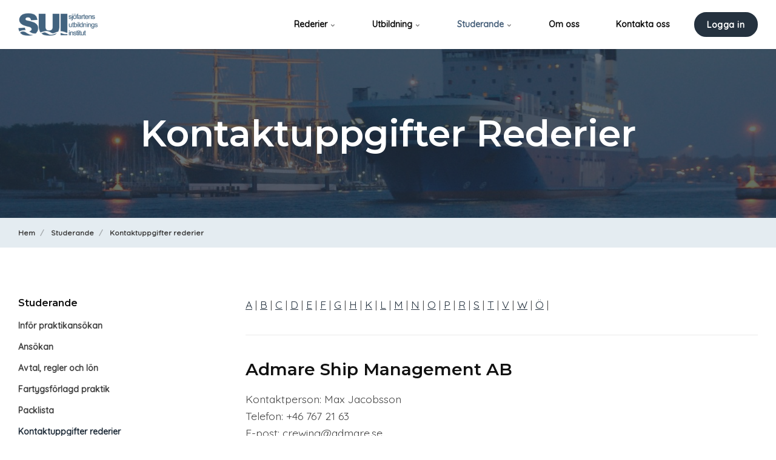

--- FILE ---
content_type: text/html; charset=utf-8
request_url: https://www.sjofart.org/studerande/kontaktuppgifter-rederier/
body_size: 12506
content:

<!DOCTYPE html>
<html lang="sv">
<head>
    <link rel="preload" as="font" type="font/woff2" crossorigin href="/ig-assets/fonts/fontawesome-webfont.woff2?v=4.7.0">

    <link rel="preconnect" href="https://fonts.googleapis.com"><link rel="preconnect" href="https://fonts.gstatic.com" crossorigin><link href="https://fonts.googleapis.com/css2?family=Montserrat:ital,wght@0,600;1,600&family=Quicksand:wght@400;500&display=swap" rel="stylesheet">
    <link href="/sb/igloo-css-bundle.css.v1" rel="stylesheet">
    <link rel="stylesheet" type="text/css" href="/css/generated-themes/ig-theme-aQ2cVAZ16kWZSEBMxWdMjg.css?v=071220231239" />

    <meta charset="utf-8">
<meta http-equiv="x-ua-compatible" content="ie=edge">
<meta name="viewport" content="width=device-width, initial-scale=1">

<title>Kontaktuppgifter rederier - Sj&#xF6;fartens Utbildnings Institut</title>
<meta name="description" content="SUI har m&#xE5;ng&#xE5;rig erfarenhet av att framg&#xE5;ngsrikt koordinera fartygsf&#xF6;rlagd praktik till studenter p&#xE5; sj&#xF6;farts- och sj&#xF6;bef&#xE4;lsprogram i Sverige.">

<meta property="og:title" content="Kontaktuppgifter rederier - Sj&#xF6;fartens Utbildnings Institut" />
<meta property="og:type" content="website" />
<meta property="og:description" content="SUI har m&#xE5;ng&#xE5;rig erfarenhet av att framg&#xE5;ngsrikt koordinera fartygsf&#xF6;rlagd praktik till studenter p&#xE5; sj&#xF6;farts- och sj&#xF6;bef&#xE4;lsprogram i Sverige." />
<meta property="og:url" content="https://www.sjofart.org/studerande/kontaktuppgifter-rederier/">
<meta name="twitter:card" content="summary_large_image">


<meta name="twitter:title" content="Kontaktuppgifter rederier - Sj&#xF6;fartens Utbildnings Institut">
<meta name="twitter:description" content="SUI har m&#xE5;ng&#xE5;rig erfarenhet av att framg&#xE5;ngsrikt koordinera fartygsf&#xF6;rlagd praktik till studenter p&#xE5; sj&#xF6;farts- och sj&#xF6;bef&#xE4;lsprogram i Sverige.">

    <meta property="og:image" content="https://www.sjofart.org/media/v4sgi5lz/tarntank-vatten-miljoe.jpg?upscale=false&width=1200" />
    <meta name="twitter:image" content="https://www.sjofart.org/media/v4sgi5lz/tarntank-vatten-miljoe.jpg?upscale=false&width=1200">

    <meta name="og:site_name" content="Sj&#xF6;fartens Utbildnings Institut" />
    <meta name="og:email" content="anna.pettersson@sjofart.org" />

    <meta name="og:latitude" content="57.704398248838004 " />
    <meta name="og:longitude" content="11.966670127159816" />

    <meta name="og:phone_number" content="031-85 02 00" />

    <link rel="apple-touch-icon" sizes="57x57" href="/media/lyibgrrf/sui-favicon.png?width=57&amp;height=57&amp;rnd=133184177930470000">
    <link rel="apple-touch-icon" sizes="60x60" href="/media/lyibgrrf/sui-favicon.png?width=60&amp;height=60&amp;rnd=133184177930470000">
    <link rel="apple-touch-icon" sizes="72x72" href="/media/lyibgrrf/sui-favicon.png?width=72&amp;height=72&amp;rnd=133184177930470000">
    <link rel="apple-touch-icon" sizes="76x76" href="/media/lyibgrrf/sui-favicon.png?width=76&amp;height=76&amp;rnd=133184177930470000">
    <link rel="apple-touch-icon" sizes="114x114" href="/media/lyibgrrf/sui-favicon.png?width=114&amp;height=114&amp;rnd=133184177930470000">
    <link rel="apple-touch-icon" sizes="120x120" href="/media/lyibgrrf/sui-favicon.png?width=120&amp;height=120&amp;rnd=133184177930470000">
    <link rel="apple-touch-icon" sizes="144x144" href="/media/lyibgrrf/sui-favicon.png?width=144&amp;height=144&amp;rnd=133184177930470000">
    <link rel="apple-touch-icon" sizes="152x152" href="/media/lyibgrrf/sui-favicon.png?width=152&amp;height=152&amp;rnd=133184177930470000">
    <link rel="apple-touch-icon" sizes="180x180" href="/media/lyibgrrf/sui-favicon.png?width=180&amp;height=180&amp;rnd=133184177930470000">
    <link rel="icon" type="image/png" sizes="192x192" href="/media/lyibgrrf/sui-favicon.png?width=192&amp;height=192&amp;rnd=133184177930470000">
    <link rel="icon" type="image/png" sizes="32x32" href="/media/lyibgrrf/sui-favicon.png?width=32&amp;height=32&amp;rnd=133184177930470000">
    <link rel="icon" type="image/png" sizes="96x96" href="/media/lyibgrrf/sui-favicon.png?width=96&amp;height=96&amp;rnd=133184177930470000">
    <link rel="icon" type="image/png" sizes="16x16" href="/media/lyibgrrf/sui-favicon.png?width=16&amp;height=16&amp;rnd=133184177930470000">
    <meta name="msapplication-TileColor" content="#FFFFFF">
    <meta name="msapplication-TileImage" content="/media/lyibgrrf/sui-favicon.png?width=144&amp;height=144&amp;rnd=133184177930470000">




    <meta name="google-site-verification" content="vwQXW10dgQ2gHiIaWqEk0jzeM4kVSPE1ssG8YbBAIgQ" />
    <script>window.MSInputMethodContext && document.documentMode && document.write('<script src="/scripts/lib/ie11CustomProperties.js"><\x2fscript>');</script>
</head>
<body class="page-loading " data-siteid="1298" data-culture="sv-SE">

    <a href="#content" class="button skip-link">Hoppa till huvudinneh&#xE5;ll</a>

    <div class="io-hook"></div>

<header class="top top--light top--standard-width  top--navigation-right">
    <div class="top-inner">

        <div class="top__left">
            <a href="/" class="logo logo--on-light" title="Sj&#xF6;fartens Utbildnings Institut">
                <img src="/media/sv3hjhap/sui-blue-logo.png" alt="Sj&#xF6;fartens Utbildnings Institut AB">
            </a>
            <a href="/" class="logo logo--on-dark" title="Sj&#xF6;fartens Utbildnings Institut">
                <img src="/media/pynbntt5/sui-logo.png" alt="Sj&#xF6;fartens Utbildnings Institut AB">
            </a>
        </div>

        <div class="top__middle">
    <nav class="main-nav main-nav--main">
        <ul class="main-nav__ul main-nav__ul--first">
                <li class="main-nav__li main-nav__li--contact">
                    <a href="tel:&#x2B;46 31 85 02 00/01" class="main-nav__a">
                        <i class="fa fa-phone" aria-hidden="true"></i> &#x2B;46 31 85 02 00/01
                    </a>
                </li>

                    <li class="main-nav__li">
                            <a class="main-nav__a" href="/rederier/">Rederier <i class="fa fa-chevron-down" aria-hidden="true"></i><button class="expand" tabindex="0" aria-label="Visa undersidor"><i class="fa fa-plus" aria-hidden="true"></i></button></a>
                            <ul class="main-nav__ul main-nav__ul--second">
                                    <li class="main-nav__li">
                                            <a class="main-nav__a" href="/rederier/elevavtal-samt-intyg-foer-svenska-kadetter/">Elevavtal samt intyg f&#xF6;r svenska kadetter</a>

                                    </li>
                                    <li class="main-nav__li">
                                            <a class="main-nav__a" href="/rederier/handledare/">Handledare</a>

                                    </li>
                                    <li class="main-nav__li">
                                            <a class="main-nav__a" href="/rederier/praktikperioder/">Praktikperioder</a>

                                    </li>
                                    <li class="main-nav__li">
                                            <a class="main-nav__a" href="/rederier/utbildningskoder/">Utbildningskoder</a>

                                    </li>
                                    <li class="main-nav__li">
                                            <a class="main-nav__a" href="/rederier/likabehandling/">Likabehandling</a>

                                    </li>
                                    <li class="main-nav__li">
                                            <a class="main-nav__a" href="/rederier/fakturaadresser/">Fakturaadresser</a>

                                    </li>
                            </ul>
                    </li>
                    <li class="main-nav__li">
                            <a class="main-nav__a" href="/utbildning/">Utbildning <i class="fa fa-chevron-down" aria-hidden="true"></i><button class="expand" tabindex="0" aria-label="Visa undersidor"><i class="fa fa-plus" aria-hidden="true"></i></button></a>
                            <ul class="main-nav__ul main-nav__ul--second">
                                    <li class="main-nav__li">
                                            <a class="main-nav__a" href="/utbildning/sjoefartshoegskolor/">Sj&#xF6;fartsh&#xF6;gskolor</a>

                                    </li>
                                    <li class="main-nav__li">
                                            <a class="main-nav__a" href="/utbildning/sjoefartsgymnasium/">Sj&#xF6;fartsgymnasium</a>

                                    </li>
                                    <li class="main-nav__li">
                                            <a class="main-nav__a" href="/utbildning/kortkurser/">Kortkurser</a>

                                    </li>
                            </ul>
                    </li>
                    <li class="main-nav__li selected">
                            <a class="main-nav__a" href="/studerande/">Studerande <i class="fa fa-chevron-down" aria-hidden="true"></i><button class="expand" tabindex="0" aria-label="Visa undersidor"><i class="fa fa-plus" aria-hidden="true"></i></button></a>
                            <ul class="main-nav__ul main-nav__ul--second">
                                    <li class="main-nav__li">
                                            <a class="main-nav__a" href="/studerande/infoer-praktikansoekan/">Inf&#xF6;r praktikans&#xF6;kan</a>

                                    </li>
                                    <li class="main-nav__li">
                                            <a class="main-nav__a" href="/studerande/ansoekan/">Ans&#xF6;kan</a>

                                    </li>
                                    <li class="main-nav__li">
                                            <a class="main-nav__a" href="/studerande/avtal-regler-och-loen/">Avtal, regler och l&#xF6;n</a>

                                    </li>
                                    <li class="main-nav__li">
                                            <a class="main-nav__a" href="/studerande/fartygsfoerlagd-praktik/">Fartygsf&#xF6;rlagd praktik</a>

                                    </li>
                                    <li class="main-nav__li">
                                            <a class="main-nav__a" href="/studerande/packlista/">Packlista</a>

                                    </li>
                                    <li class="main-nav__li selected">
                                            <a class="main-nav__a" href="/studerande/kontaktuppgifter-rederier/">Kontaktuppgifter rederier</a>

                                    </li>
                                    <li class="main-nav__li">
                                            <a class="main-nav__a" href="/studerande/kontaktuppgifter-myndigheter/">Kontaktuppgifter myndigheter</a>

                                    </li>
                                    <li class="main-nav__li">
                                            <a class="main-nav__a" href="/studerande/kontaktuppgifter-organisationer/">Kontaktuppgifter organisationer</a>

                                    </li>
                            </ul>
                    </li>
                    <li class="main-nav__li">
                            <a class="main-nav__a" href="/om-oss/">Om oss</a>
                    </li>
                    <li class="main-nav__li">
                            <a class="main-nav__a" href="/kontakta-oss/">Kontakta oss</a>
                    </li>



                <li class="main-nav__li main-nav__li--btn show--m">
                        <a href="http://praktik.sjofart.org" target="_blank"  rel="noopener"  title="http://praktik.sjofart.org" class="button button--default button--theme button--solid">Logga in</a>

                </li>

        </ul>

    </nav>
</div>

<div class="top__right hide--m">
    <nav class="main-nav main-nav--side">
        <ul class="main-nav__ul main-nav__ul--first">


                <li class="main-nav__li main-nav__li--btn ">
                        <a href="http://praktik.sjofart.org" target="_blank"  rel="noopener"  title="http://praktik.sjofart.org" class="button button--default button--theme button--solid">Logga in</a>

                </li>
        </ul>

    </nav>
</div>



        <nav class="mobile-actions">
            <ul>
                <li>
                    <button class="hamburger" type="button" aria-label="Show navigation">
                        <span class="hamburger-box">
                            <span class="hamburger-inner"></span>
                        </span>
                    </button>
                </li>
            </ul>
        </nav>
    </div>
</header>
    <main id="content">
        

<section class="hero hero--50   hero--v-center" >

    <div class="hero__inner">
        <div class="container">
            <div class="row row--center">
                <div class="hero__inner light-color col- col-m-100">

                            <h1>Kontaktuppgifter Rederier</h1>
                    
                </div>
            </div>
        </div>
    </div>
    
    
            <div class="hero__background hide--m lazyload"
                data-bgset="
                    /media/lh1hf4tz/baat-hamn-skymning.jpg?width=2560&amp;height=720&amp;quality=80&amp;rnd=133177534294700000 2560w,
        		    /media/lh1hf4tz/baat-hamn-skymning.jpg?width=1920&amp;height=540&amp;quality=80&amp;rnd=133177534294700000 1920w,
        		    /media/lh1hf4tz/baat-hamn-skymning.jpg?width=1600&amp;height=450&amp;quality=80&amp;rnd=133177534294700000 1600w"
                 data-sizes="auto">
            </div>
            <div class="hero__background show--m lazyload"
                data-bgset="
        		    /media/lh1hf4tz/baat-hamn-skymning.jpg?width=1800&amp;height=1600&amp;quality=80&amp;rnd=133177534294700000 1800w,
        		    /media/lh1hf4tz/baat-hamn-skymning.jpg?width=1440&amp;height=1280&amp;quality=80&amp;rnd=133177534294700000 1440w,
        		    /media/lh1hf4tz/baat-hamn-skymning.jpg?width=1080&amp;height=960&amp;quality=80&amp;rnd=133177534294700000 1080w,
        		    /media/lh1hf4tz/baat-hamn-skymning.jpg?width=750&amp;height=667&amp;quality=80&amp;rnd=133177534294700000 750w"
                 data-sizes="auto">
            </div>
    
    
        <div class="overlay " style="opacity:0.70"></div>


</section>

<div class="block breadcrumbs-block gray-bg ">

    <div class="container">
        <div class="row">
            <div class="col-100">

                <nav aria-label="Breadcrumb">
                    <ul class="breadcrumbs " itemscope itemtype="http://schema.org/BreadcrumbList">
                            <li itemprop="itemListElement" itemscope itemtype="https://schema.org/ListItem">
                                <a itemprop="item" href="/">
                                    <span itemprop="name">Hem</span>
                                </a>
                                <meta itemprop="position" content="1" />
                            </li>
                            <li itemprop="itemListElement" itemscope itemtype="https://schema.org/ListItem">
                                <a itemprop="item" href="/studerande/">
                                    <span itemprop="name">Studerande</span>
                                </a>
                                <meta itemprop="position" content="2" />
                            </li>
                        <li itemprop="itemListElement" itemscope itemtype="https://schema.org/ListItem">
                            <a itemprop="item" href="/studerande/kontaktuppgifter-rederier/">
                                <span itemprop="name">Kontaktuppgifter rederier</span>
                            </a>
                            <meta itemprop="position" content="3" />
                        </li>

                    </ul>
                </nav>

            </div>
        </div>
    </div>

</div>
    <div class="block grid white-bg    animate" >
        <div class="container ">
            <div class="row  row--space-between row--v-top  row--v-grow">

                    <div class="col-25 col-m-50 col-s-100">

<div class="grid-item grid-item--links ">

            <h3 class="h6 navigation-link-heading">
                <a href="/studerande/" >
                    Studerande
                </a>
            </h3>

    <nav class="navigation navigation--level-2" data-expand="true">
        <ul>
                <li class="">
                    <div>
                        <a href="/studerande/infoer-praktikansoekan/">Inf&#xF6;r praktikans&#xF6;kan</a>
                    </div>
                </li>
                <li class="">
                    <div>
                        <a href="/studerande/ansoekan/">Ans&#xF6;kan</a>
                    </div>
                </li>
                <li class="">
                    <div>
                        <a href="/studerande/avtal-regler-och-loen/">Avtal, regler och l&#xF6;n</a>
                    </div>
                </li>
                <li class="">
                    <div>
                        <a href="/studerande/fartygsfoerlagd-praktik/">Fartygsf&#xF6;rlagd praktik</a>
                    </div>
                </li>
                <li class="">
                    <div>
                        <a href="/studerande/packlista/">Packlista</a>
                    </div>
                </li>
                <li class="selected">
                    <div>
                        <a href="/studerande/kontaktuppgifter-rederier/">Kontaktuppgifter rederier</a>
                    </div>
                </li>
                <li class="">
                    <div>
                        <a href="/studerande/kontaktuppgifter-myndigheter/">Kontaktuppgifter myndigheter</a>
                    </div>
                </li>
                <li class="">
                    <div>
                        <a href="/studerande/kontaktuppgifter-organisationer/">Kontaktuppgifter organisationer</a>
                    </div>
                </li>
        </ul>
    </nav>
</div>
                    </div>
                    <div class="col-70 col-s-100">

<div class="grid-item grid-item--text ">
    <p><a href="#A">A</a> | <a href="#B">B</a> | <a href="#C">C</a> | <a href="#D">D</a> | <a href="#E">E</a> | <a href="#F">F</a> | <a href="#G">G</a> | <a href="#H">H</a> | <a href="#K">K</a> | <a href="#L">L</a> | <a href="#M">M</a> | <a href="#N">N</a> | <a href="#O">O</a> | <a href="#P">P</a> | <a href="#R">R</a> | <a href="#S">S</a> | <a href="#T">T</a> | <a href="#V">V</a> | <a href="#W">W</a> | <a href="#Ö">Ö</a> |</p>
<hr />
<h3><a id="A"></a>Admare Ship Management AB</h3>
<p>Kontaktperson: Max Jacobsson<br />Telefon: +46 767 21 63 <br />E-post: crewing@admare.se</p>
<p>Adress:<br />Västra Hamngatan 19<br />411 17 GÖTEBORG</p>
<p><a rel="noopener" href="http://www.admare.se/" target="_blank" title="Admare">www.admare.se</a></p>
<hr />
<h3><a id="A"></a>Atlantic Container Line AB</h3>
<p>Kontaktperson: Luca Casari<br />Telefon: +33 640 613 580<br />E-post: luca.casari@marinepartners.mc</p>
<p>Adress:<br />Gildo Pastor center 7, Rue de Gabian</p>
<p>980 00 MONACO, Monaco</p>
<p><a href="http://www.aclcargo.com">www.aclcargo.com</a></p>
<hr />
<h3><a name="B"></a>BRP Rederi AB</h3>
<p>Kontaktperson: Helena Peterson<br />Telefon: +46 31 47 55 55<br />E-post: helena@brp.nu<br /><br />Adress:<br />BRP Rederi AB<br />Önnereds Bryggväg 89<br />42108 VÄSTRA FRÖLUNDA</p>
<p><br /><a rel="noopener" href="https://brp.nu/en/" target="_blank" title="BRP">https://brp.nu/en/</a></p>
<hr />
<h3><a id="B"></a>Börjessons Båtcharter</h3>
<p>Kontaktperson: Henrik Börjesson<br />Telefon: +46 70 543 37 82<br />E-post: info@borjessons.se<br /><br />Adress:<br />Börjessons Båtcharter<br />Båtebacken 1<br />430 84 DONSÖ</p>
<p><a rel="noopener" href="/borjessons.se" target="_blank">https://borjessons.se</a></p>
<hr />
<h3><a id="C"></a>CharmCharter</h3>
<p>Kontaktperson: Daniel Lundén Johansson<br />Telefon: + 46 73 50 15 288<br />E-post: daniel@charmcharter.se<br /><br />Adress:<br />Charm Charter<br />Strandvägen Kajplats 17<br />114 56 STOCKHOLM</p>
<p><a rel="noopener" href="https://www.charmcharter.se" target="_blank">https://www.charmcharter.se</a></p>
<hr />
<h3><a name="D"></a>Destination Gotland AB</h3>
<p>Kontaktperson: Corina Samuelsson<br />Telefon: +46 73 061 75 95 alt. +46 498 20 18 55<br />E-post: corina.samuelsson@destinationgotland.se<br /><br />Adress:<br />Destination Gotland AB<br />Korsgatan 2, Böljan<br />621 23 VISBY<br /><br /></p>
<p><a rel="noopener" href="http://www.destinationgotland.se/sv" target="_blank" title="Destination Gotland">http://www.destinationgotland.se/sv</a></p>
<hr />
<h3><a id="D"></a>Djurgårdens Färjetrafik AB</h3>
<p>Kontaktperson: Oscar Lindgren<br />Telefon: +46 736 26 07 87<br />E-post: oscar.lindgren@djurgardensfarjetrafik.se</p>
<p>Adress:<br />Djurgårdens Färjetrafik<br />Svensksundsvägen 19<br />111 49 STOCKHOLM</p>
<p><a rel="noopener" href="http://www.djurgardensfarjetrafik.se" target="_blank">https://www.djurgardensfarjetrafik.se</a></p>
<hr />
<h3><a id="D"></a>Donsötank, Rederi AB</h3>
<p>Kontaktperson: Martin Sander eller Inga-Berit Kristensson<br />Telefon: +46 31 97 33 63<br />E-post: personnel@donsotank.se<br /><br />Adress:<br />Donsötank, Rederi AB<br />Donsö Hamnväg 18<br />430 82 DONSÖ</p>
<p><a rel="noopener" href="http://www.donsotank.se/" target="_blank" title="Donsötank">http://www.donsotank.se/</a></p>
<hr />
<h3><a name="E"></a>EKTANK AB</h3>
<p>Kontaktperson: Ulrika Reidmar<br />Telefon: +46 31 60 92 55, Mobile: +46 703 96 73 16<br />E-post: ulrika.reidmar@ektank.se</p>
<p>Adress:<br />EKTANK<br />Stora Badhusgatan 18-20<br />411 21 GÖTEBORG</p>
<p><a rel="noopener" href="http://www.ektank.se/" target="_blank" title="Ektank">http://www.ektank.se/</a></p>
<hr />
<h3><a id="E"></a>Erik Thun AB</h3>
<p>Kontaktperson: Moa Wallin<br />Telefon: +46 510 848 00<br />E-post: moa.wallin@thun.se<br /><br />Adress:<br />Erik Thun AB<br />Östra hamnen 7<br />531 19 LIDKÖPING</p>
<p><a rel="noopener" href="http://thun.se/" target="_blank" title="Thunbolaget">http://thun.se/</a></p>
<hr />
<h3><a name="F"></a>Fiducia Rederi AB </h3>
<p>Kontaktperson: Ralf Holgersson<br />Telefon: +46 480 603 65 / +46 76 866 66 87<br />E-post: office@fiducia.se<br /><br />Adress:<br />Fiducia Rederi AB<br />Sundsvägen 6B<br />386 34  FÄRJESTADEN</p>
<p><a rel="noopener" href="http://www.fiducia.se/" target="_blank" title="Fiducia">http://www.fiducia.se/</a></p>
<hr />
<h3><a id="F"></a>Finnlines Ship Management AB</h3>
<p>Kontaktperson: Åsa Lewin<br />Telefon: +46 40 33 02 66, +46 70 633 86 20                                        E-post: asa.lewin@finnlines.com<br /><br />Adress:<br />Finnlines Ship Management AB<br />Lappögatan 3B<br />211 24 MALMÖ</p>
<p><a rel="noopener" href="https://www.finnlines.com/" target="_blank" title="Finnlines">https://www.finnlines.com/</a></p>
<hr />
<h3><a id="F"></a>Fiskebäck Bunkrings AB</h3>
<p>Kontaktperson: Anders Olofsson<br />Telefon: +46 31 54 56 10, tel fartyget +46 706 33 65 88<br />E-post: fiskeback.bunkringsab@telia.com, mt-fram@telia.com<br /><br />Adress:<br />Fiskebäck Bunkrings AB<br />Hälleflundragatan 12<br />426 53  VÄSTRA FRÖLUNDA</p>
<hr />
<h3><a id="F"></a>Fjordtank Rederi AB</h3>
<p>Kontaktperson: Andreas Magnusson<br />Telefon: +46 70 25 49 05<br />E-post: info@fjordtank.se<br /><br />Adress:<br />Fjordtank Rederi AB<br />Fiskebäckshamn 10<br />426 58  VÄSTRA FRÖLUNDA</p>
<p><a rel="noopener" href="https://fjordtank.se/" target="_blank">https://fjordtank.se/</a></p>
<hr />
<h3><a id="F"></a>Furetank Rederi AB</h3>
<p>Kontaktperson: Niklas Areschoug<br />Telefon: +46 702 48 19 65<br />E-post: niklas.areschoug@furetank.se<br /><br />Adress:<br />Furetank Rederi AB<br />Address: Hinsholmens Bryggväg 50<br />426 79 VÄSTRA FRÖLUNDA</p>
<p><a rel="noopener" href="https://www.furetank.se/" target="_blank" title="Furetank">https://www.furetank.se/</a></p>
<hr />
<h3><a id="F"></a>Föreningen Briggen Tre Kronor</h3>
<p>Kontaktperson: Korhan Koman<br />Telefon: +46 (0)70 655 92 13<br />E-post: k.koman67@gmail.com</p>
<p>Adress:<br />Föreningen Briggen Tre Kronor<br />Örlogsvägen 11<br />111 49  STOCKHOLM</p>
<p><a rel="noopener" href="http://www.briggentrekronor.se" target="_blank">https://www.briggentrekronor.se</a></p>
<hr />
<h3><a id="G"></a>Gifico ApS - Fiskeri AB Ginneton</h3>
<p>Kontaktperson: Johannes Claeson<br />Telefon: +46 730 96 46 88<br />E-post: johannes@gifico.se</p>
<p>Adress:<br /><span>Gifico AB - Fiskeri AB Ginneton<br />Fiskebäckshamn 12<br />426 58  VÄSTRA FRÖLUNDA</span></p>
<p><span><br /></span><a href="https://gifico.se/">http:/www.gifico.se</a></p>
<hr />
<h3><a id="G"></a>Göteborgs Hamn</h3>
<p>Kontaktperson: David Falk<br />Telefon: +46 76 111 31 66<br />E-post: david.falk@portgot.se<br /><br />Adress:<br />Northern Offshore Services AB<br />Skarvik<br />481 34 GÖTEBORG</p>
<p><a rel="noopener" href="https://www.goteborgshamn.se" target="_blank">https://www.goteborgshamn.se</a></p>
<hr />
<h3><a id="H"></a>Hamn &amp; Logistik</h3>
<p>Kontaktperson: Mikael Strindin<br />Telefon: +46 76 247 34 31<br />E-post: mikael.strindin@ovikshamn.se<br /><br />Adress:<br />Northern Offshore Services AB<br />Sjögatan 4<br />891 60  ÖRNSKÖLDSVIK</p>
<p><a rel="noopener" href="http://www.ornskoldsvikshamn.se" target="_blank">https://www.ornskoldsvikshamn.se</a></p>
<hr />
<h3><a id="N"></a>Northern Offshore Services AB</h3>
<p>Kontaktperson: Olivia Lindkvist<br />Telefon: +46 31-31 00 200, +46 (0)761 1805182<br />E-post: olivia.lindkvist@n-o-s.eu<br /><br />Adress:<br />Northern Offshore Services AB<br />Saltholmsgatan 44<br />426 76  VÄSTRA FRÖLUNDA<br /><br /></p>
<p><a rel="noopener" href="https://n-o-s.eu/" target="_blank" title="NOS">https://n-o-s.eu/</a></p>
<hr />
<h3><a id="O"></a>OljOla AB</h3>
<p>Kontaktperson: Jens Lind<br />Telefon: +46 10 330 91 00, +46 733 85 28<br />E-post: jens.lind@oljola.se</p>
<p>Adress:<br />OljOla AB<br />Dalanäsvägen 32<br />418 34 GÖTEBORG<br /><br /></p>
<p><a rel="noopener" href="http://oljola.se/" target="_blank" title="Oljola">http://oljola.se/</a></p>
<hr />
<h3><a id="R"></a>Rederi AB Älvtank</h3>
<p>Kontaktperson: Christian Nilsson<br />Telefon: +46 31 97 33 70<br />E-post: info@alvtank.se<br /><br />Adress:<br />Rederi AB Älvtank<br />Donsö Hamnväg 27<br />430 82 DONSÖ</p>
<p><a rel="noopener" href="http://alvtank.se/" target="_blank" title="Älvtank">http://alvtank.se/</a></p>
<hr />
<h3><a id="R"></a>Rederi Eckerö Sverige AB</h3>
<p>Kontaktperson: Gabriella Andersson<br />Telefon: +358 18 28320, +358 40 678 1383<br />E-post: gabriella.andersson@rederiabeckero.ax<br /><br />Adress:<br />Eckerö Sverige AB<br />Torggatan 2<br />AX-22100 MARIEHAMN, Finland</p>
<p><a href="http://rederiabeckero.ax">http://rederiabeckero.ax</a></p>
<hr />
<h3><a id="R"></a>Rundviks Rederi AB</h3>
<p>Kontaktperson: Anders de Wall<br />Telefon: +46 70 508 50 44<br />E-post: info@rundviksrederi.se<br /><br />Adress:<br />Rundviks Rederi AB<br />Fjärdängsvägen 2<br />914 41 RUNDVIK </p>
<p><a rel="noopener" href="http://www.rundviksrederi.se" target="_blank">https://www.rundviksrederi.se</a></p>
<hr />
<h3><a id="S"></a>Sirius Rederi AB</h3>
<p>Kontaktperson: Jill Topdemir<br />Telefon: +46 31 97 33 40<br />E-post: crewing@siriusshipping.eu<br /><br />Adress:<br />Sirius Rederi AB<br />Donsöhamnväg 38<br />430 82 DONSÖ<br /><br /></p>
<p><a rel="noopener" href="https://www.siriusshipping.eu" target="_blank" title="Sirius Shipping">https://www.siriusshipping.eu</a></p>
<hr />
<h3><a id="S"></a>Sjöfartsverket</h3>
<p>Kontaktperson: Christine Bergius<br />Telefon: +46 10 478 63 99, +46 70 213 18 02<br />E-post: christine.bergius@sjofartsverket.se</p>
<p>Adress:<br />Sjöfartsverket<br />Östra Promenaden 7<br />601 78 NORRKÖPING</p>
<p><br /><a href="http://www.sjofartsverket.se">www.sjofartsverket.se</a></p>
<hr />
<h3><a id="S"></a>Skärgårdslinjen</h3>
<p>Kontaktperson: Anders Åman<br />Telefon: +46 705 88 10 75<br />E-post: anders.aman@skargardslinjen.se</p>
<p>Adress:<br />Skärgårdslinjen<br />Packhusgatan 1<br />411 13 GÖTEBORG</p>
<p><a rel="noopener" href="/skargardslinjen.se" target="_blank">https://skargardslinjen.se</a></p>
<hr />
<h3><a id="S"></a>Soten Sea Vision Rederi</h3>
<p>Kontaktperson: Göran Hanhe<br />Telefon: +46 70 629 45 56<br />E-post: info@soten.se</p>
<p>Adress:<br />Soten Sea Vision Rederi<br />Rockeskärsgatan 8 A<br />456 43 VÄJERN</p>
<p><a rel="noopener" href="/soten.se" target="_blank">https://soten.se</a></p>
<hr />
<h3><a id="S"></a>SSE AB</h3>
<p>Kontaktperson: Martin Jönsson<br />Telefon: +46 (0)730-68 13 32 <br />E-post: martin.jonsson@sse-ab.se<br /><br />Adress:<br />SSE AB<br />Oljevägen 14<br />211 24 MALMÖ</p>
<p><a rel="noopener" href="http://www.sse-ab.se" target="_blank">https://www.sse-ab.se</a></p>
<hr />
<h3><a id="S"></a>Stena Line Scandinavia AB</h3>
<p>Kontaktperson: Angelica Andreasson<br />Telefon: +46 70 485 87 63, +46 70 485 87 63 <br />E-post: praktiksui@stenaline.com<br /><br />Adress:<br />Stena Line Scandinavia AB<br />Danmarksterminalen<br />405 19 GÖTEBORG</p>
<p><a rel="noopener" href="https://www.stenaline.se/" target="_blank" title="Stena Line AB">https://www.stenaline.se</a></p>
<hr />
<h3><a id="S"></a>Strömma Turism &amp; Sjöfart AB</h3>
<p>Kontaktperson: Maria Willford<br />Telefon: +46 72 09 25 841<br />E-post: maria.willford@stromma.se<br /><br />Adress:<br />Strömma Turism &amp; Sjöfart AB<br />Pusterviksgatan 13<br />413 30 GÖTEBORG</p>
<p><a rel="noopener" href="http://www.stromma.se" target="_blank">https://www.stromma.com/sv-se/goteborg/</a></p>
<hr />
<h3><a id="S"></a>Styrsöbolaget</h3>
<p>Kontaktperson: Helena Hedström<br />Telefon: +46 31 69 64 03<br />E-post: helena.hedstrom@styrsobolaget.se<br /><br />Adress:<br />Styrsöbolaget<br />Talattagatan 18<br />426 05 VÄSTRA FRÖLUNDA</p>
<p><a rel="noopener" href="http://www.styrsobolaget.se" target="_blank">https://styrsobolaget.se</a></p>
<hr />
<h3><a id="S"></a>Svitzer</h3>
<p>Kontaktperson: Jonas Mehl Thorborg<br />Telefon: +45 51 57 79 99<br />E-post: jonas.mehl.thorborg@svitzer.com<br /><br />Adress:<br />Svitzer<br />Nya Varvet, Byggnad 85 B<br />426 71 VÄSTRA FRÖLUNDA</p>
<p><a href="http://svitzer.com/">http://svitzer.com</a></p>
<hr />
<h3><a name="T"></a>Tallink Silja AB</h3>
<p>Kontaktperson: Elina Rodendau<br />Telefon: +46 739 78 60 48<br />Epost: <a href="mailto:HRsea.swe@tallinksilja.com,">HRsea.swe@tallinksilja.com,  elina.rodendau@tallinksilja.com</a><br /><br />Adress:<br />Tallink Silja AB<br />Södra Hamnvägen 50 A<br />102 53 STOCKHOLM</p>
<p><br /><a href="https://www.tallinksilja.se/">https://www.tallinksilja.se</a></p>
<hr />
<h3><a id="T"></a>Tankskär Rederi AB</h3>
<p>Kontaktperson: Befälhavaren<br />Telefon: +46 702 64 50 17<br />E-post: info@tankskar.se</p>
<p>Adress:<br />Tankskär Rederi AB<br />Bergshöjden 5<br />430 84 STYRSÖ</p>
<p> </p>
<hr />
<h3><a id="T"></a>Tarbit Shipping AB</h3>
<p>Kontaktperson: Malin Karlsson<br />Telefon: +46 (0) 304 60 00 55, +46 (0) 707 75 64 78</p>
<p>E-post: crewing@tarbit.se<br /><br />Adress:<br />Tarbit Shipping AB<br />Fiskgatan 7<br />471 22 SKÄRHAMN<br /><br /></p>
<p><a href="http://tarbit.se/">http://tarbit.se</a></p>
<hr />
<h3><a id="T"></a>Trafikverket Färjerederiet</h3>
<p>Kontaktperson: Lars Petter Holm<br />Telefon: +46 (0) 771 92 19 21<br />E-post: lars.p.holm@trafikverket.se<br /><br />Adress:<br />Trafikverket Färjerederiet<br />Solna Strandväg 98<br />171 54 SOLNA</p>
<p><a rel="noopener" href="http://www.trafikverket.se" target="_blank">https://www.trafikverket.se</a></p>
<hr />
<h3><a id="T"></a>TT-Line AB</h3>
<p>Kontaktperson: Anette Wugk<br />Telefon: +46 410 562 68<br />E-post: anette.wugk@ttline.se<br /><br />Adress:<br />TT-Line AB<br />Hamngatan 9<br />231 22 TRELLEBORG<br /><br /></p>
<p><a href="https://www.ttline.com/">https://www.ttline.com</a></p>
<hr />
<h3><a id="T"></a>Tärntank</h3>
<p>Kontaktperson: Schikran Barkarmo<br />Phone: +46 31 97 29 17<br />Mobile: +46 702 65 15 17<br />E-post: personnel@tarntank.com</p>
<p>Adress:<br />Tärntank Ship Management AB<br />Donsö Hamnväg 24<br />430 82 DONSÖ</p>
<p><a rel="noopener" href="http://www.terntank.com/" target="_blank" title="Terntank">http://www.terntank.com</a></p>
<hr />
<h3><a id="W"></a>Wallenius Marine AB</h3>
<p>Kontaktperson: Lotta Almqvist<br />Telefon: +46 (0) 70 772 06 39<br />E-post: lotta.almqvist@soyagroup.com<br /><br />Adress:<br />Wallenius Marine AB<br />Swedenborgsgatan 19<br />104 62  STOCKHOLM</p>
<p><a rel="noopener" href="http://www.walleniusmarine.com/" target="_blank" title="Walleniusmarine.com">http://www.walleniusmarine.com</a></p>
<hr />
<h3><a id="V"></a>Ventrafiken</h3>
<p>Kontaktperson: Matilda Arnsby<br />Telefon: +46 418 47 09 19<br />E-post: matilda.Arnsby@ventrafiken.se<br /><br />Adress:<br />Ventrafiken<br />Skeppsbron 2<br />261 35 LANDSKRONA</p>
<p><a rel="noopener" href="http://www.ventrafiken.se" target="_blank">https://www.ventrafiken.se</a></p>
<hr />
<h3><a id="V"></a>Veritas Management AB</h3>
<p>Kontaktperson: Emilie Jansson</p>
<p>Telefon: + 46 (0) 768 53 17 70<br />E-post: personnel@veritastankers.se<br /><br />Adress:<br />Veritas Management AB<br />Tjärebergsvägen 10<br />430 82 DONSÖ</p>
<p><a href="http://www.veritastankers.com/">http://www.veritastankers.com</a></p>
<hr />
<p> </p>
<h3><a id="W"></a>Wisby Tankers AB / Wisby Ship Management AB</h3>
<p>Kontaktperson: Nilda Johansson<br />Telefon: +46 (0)10 209 66 42<br />E-post: nilda.johansson@wisbytankers.se<br /><br />Adress:<br />Fabriksgatan 4<br />531 30 LIDKÖPING<br /><br /></p>
<p><a rel="noopener" href="http://www.wisbytankers.se/" target="_blank" title="wisby tankers">www.wisbytankers.se</a></p>
<hr />
<h3><a id="O"></a>Öresundslinjen</h3>
<p>Kontaktperson: Charlotte Kreuger<br />Telefon: +46 42 18 60 00, +46 (0)761- 747740<br />E-post: chak@molslinjen.com<br /><br />Adress:<br />Öresundslinjen AB<br />Bredgatan 5<br />252 25  HELSINGBORG</p>
<p><a href="http://www.oresundslinjen.se">www.oresundslinjen.se</a></p>
</div>                    </div>
            </div>
        </div>
    </div>


<section class="split-wrap  gray-bg  animate" >

    <div class="split split--60 split--text-right split--full">

        <div class="split__text split__text--v-center split__text--text-left">

            <div class="split__text-inner">

                        <h2>Hittar du inte den informationen du s&#xF6;ker efter?</h2>
<p>I de fall rederiet väljer att inte anställa en elev som gör fartygsförlagd praktik kan det ombord behövas ett dokument som intygar att eleven är student och därmed är berättigad studiemedel samt omfattas av för studenter gällande försäkringar. Här kan du ladda ner</p>
                    <div class="button-wrap">
    <a href="mailto:anna.pettersson@sjofart.org"  title="mailto:anna.pettersson@sjofart.org" class="button button--default button--theme-alt button--solid">Kontakta oss &#x2192;</a>
                    </div>

            </div>

        </div>


            <div class="split__image split__image--1 split__image--no-border ">
                        <div class="split__image-item lazyload"
                             data-sizes="auto"
                             data-bgset="
        				    /media/s3ilokxu/raeddningtjaenst-baat.jpg?width=700&amp;height=700&amp;quality=80&amp;rnd=133177534437770000 700w,
                    		/media/s3ilokxu/raeddningtjaenst-baat.jpg?width=1000&amp;height=1000&amp;quality=80&amp;rnd=133177534437770000 1000w,
                    		/media/s3ilokxu/raeddningtjaenst-baat.jpg?width=1500&amp;height=1500&amp;quality=80&amp;rnd=133177534437770000 1500w"></div>
            </div>

    </div>

</section>
    </main>


<footer class="footer footer--dark light-color">

        <div class="container container--standard footer-grid">
            <div class="row">

                    <div class="col-30 col-s-100">


<div class="footer-item footer-item--contact text-left">

        <h2 class="h6">Sj&#xF6;fartens Utbildnings Institut AB</h2>
    <address>
        <ul class="contact-list">
                <li>
                    <i class="fa fa-map-marker" aria-hidden="true"></i>
                    Kungsgatan 45<br/>411 15 Göteborg<br/>
                </li>
                <li>
                    <a href="tel:031-85 02 00"><i class="fa fa-phone" aria-hidden="true"></i> 031-85 02 00</a>
                </li>
                <li>
                    <a href="mailto:anna.pettersson@sjofart.org"><i class="fa fa-envelope" aria-hidden="true"></i> anna.pettersson@sjofart.org</a>
                </li>
        </ul>
    </address>

</div>
                    </div>
                    <div class="col-20 col-m-33 col-s-100">


<div class="footer-item footer-item--links">


    <nav class="navigation navigation--level-0" data-expand="true">
        <ul>
                    <li class="">
                        <div>
                            <a href="/rederier/" >Rederier</a>
                        </div>
                            <ul>
                            </ul>
                    </li>
                    <li class="">
                        <div>
                            <a href="/utbildning/" >Utbildning</a>
                        </div>
                            <ul>
                            </ul>
                    </li>
                    <li class="">
                        <div>
                            <a href="/studerande/" >Studerande</a>
                        </div>
                            <ul>
                            </ul>
                    </li>
                    <li class="">
                        <div>
                            <a href="/om-oss/" >Om oss</a>
                        </div>
                    </li>
                    <li class="">
                        <div>
                            <a href="/kontakta-oss/" >Kontakta oss</a>
                        </div>
                    </li>
        </ul>
    </nav>
</div>

                    </div>
                    <div class="col-25 col-m-50 col-s-100">


<div class="footer-item footer-item--logos text-center">


        <ul>
                    <li style="width: 250px">
                            <div><img src="/media/pynbntt5/sui-logo.png" alt=""></div>
                    </li>
        </ul>

</div>
                    </div>
                    <div class="col-25 col-m-50 col-s-100">


<div class="footer-item footer-item--social-links text-right">


    <ul class="social-nav" itemscope itemtype="http://schema.org/Organization">
        <link itemprop="url" href="https://www.sjofart.org/studerande/kontaktuppgifter-rederier/">

            <li><a itemprop="sameAs" href="https://www.facebook.com/sjofart/" target="_blank" title="Facebook" rel="noopener"><i class="fa fa-facebook" aria-hidden="true"></i></a></li>
            <li><a itemprop="sameAs" href="https://www.instagram.com/sjofartensutbildningsinstitut/" target="_blank" title="Instagram" rel="noopener"><i class="fa fa-instagram" aria-hidden="true"></i></a></li>
    </ul>

</div>
                    </div>

            </div>
        </div>

        <p class="footer__bottom-info">
            Copyright &#xA9; 2023 Sj&#xF6;fartens Utbildnings Institut
        </p>

    <a href="https://www.iglootheme.com/" target="_blank" rel="noopener" class="igloo-symbol" title="Powered by Igloo" aria-label="Powered by Igloo" tabindex="-1">
        <svg width="26px" height="14px" viewBox="0 0 26 14" version="1.1" xmlns="http://www.w3.org/2000/svg" xmlns:xlink="http://www.w3.org/1999/xlink" aria-hidden="true">
            <defs></defs>
            <g id="Page-1" stroke="none" stroke-width="1" fill="none" fill-rule="evenodd">
                <g id="igloo_symbol" fill="#FFFFFF" fill-rule="nonzero">
                    <path d="M1.3109849,13.1780822 C1.3109849,6.63398364 6.54433521,1.3289436 13,1.3289436 C19.4556648,1.3289436 24.6890151,6.63398364 24.6890151,13.1780822 L26,13.1780822 C26,5.90002836 20.1797017,4.45652266e-16 13,0 C5.82029824,-4.45652266e-16 8.79259875e-16,5.90002836 0,13.1780822 L1.3109849,13.1780822 Z"></path>
                    <path d="M5.87840007,13.1780822 C5.87840012,9.15559265 9.1079176,5.89472064 13.0917293,5.89472064 C17.0755409,5.89472064 20.3050584,9.15559265 20.3050585,13.1780822 L22.260274,13.1780822 C22.2602738,8.06377407 18.154173,3.91780822 13.0890411,3.91780822 C8.02390909,3.91780822 3.9178083,8.06377407 3.91780822,13.1780822 L5.87840007,13.1780822 Z"></path>
                    <path d="M13.1780822,8.01369863 C10.3258719,8.01369863 8.01369863,10.3258719 8.01369863,13.1780822 L18.3424658,13.1780822 C18.3424658,10.3258719 16.0302925,8.01369863 13.1780822,8.01369863 Z"></path>
                </g>
            </g>
        </svg>
    </a>

</footer>

<a href="#content" title="&#xC5;k till toppen" class="to-top to-top--theme">
    <i class="fa fa-chevron-up" aria-hidden="true"></i>
    <span class="sr-only">&#xC5;k till toppen</span>
</a> 


    <div class="pswp" tabindex="-1" role="dialog" aria-hidden="true">
    <div class="pswp__bg"></div>
    <div class="pswp__scroll-wrap">
 
       <div class="pswp__container">
           <div class="pswp__item"></div>
           <div class="pswp__item"></div>
           <div class="pswp__item"></div>
        </div>
 
        <div class="pswp__ui pswp__ui--hidden">
            <div class="pswp__top-bar">
                <div class="pswp__counter"></div>
                <button class="pswp__button pswp__button--close" title="St&#xE4;ng (Esc)"></button>
                <button class="pswp__button pswp__button--share" title="Dela"></button>
                <button class="pswp__button pswp__button--fs" title="Helsk&#xE4;rm"></button>
                <button class="pswp__button pswp__button--zoom" title="Zoom"></button>
                <div class="pswp__preloader">
                    <div class="pswp__preloader__icn">
                      <div class="pswp__preloader__cut">
                        <div class="pswp__preloader__donut"></div>
                      </div>
                    </div>
                </div>
            </div>
            <div class="pswp__share-modal pswp__share-modal--hidden pswp__single-tap">
                <div class="pswp__share-tooltip"></div> 
            </div>
            <button class="pswp__button pswp__button--arrow--left" title="F&#xF6;reg&#xE5;ende (v&#xE4;nster pil)">
            </button>
            <button class="pswp__button pswp__button--arrow--right" title="N&#xE4;sta (h&#xF6;ger pil)">
            </button>
            <div class="pswp__caption">
                <div class="pswp__caption__center"></div>
            </div>
        </div>
    </div>
</div>

        <script async src="https://www.googletagmanager.com/gtag/js?id="></script>
        <script>
            window.dataLayer = window.dataLayer || [];
            function gtag(){dataLayer.push(arguments);}
            gtag('js', new Date());
            gtag('config', '');
        </script>

    <script type="application/ld+json">
        {
        "@context": "http://schema.org",
        "@type": "Organization",
        "url": "https://www.sjofart.org/"
,"name": "Sj&#xF6;fartens Utbildnings Institut AB","logo": "/media/sv3hjhap/sui-blue-logo.png"
,"telephone":"031-85 02 00"        }
    </script>


        <noscript>
            <iframe src="https://www.googletagmanager.com/ns.html?id=" height="0" width="0" style="display:none;visibility:hidden"></iframe>
        </noscript>


    <script src="/sb/igloo-js-bundle.js.v1"></script>
    
</body>
</html>

--- FILE ---
content_type: text/css
request_url: https://www.sjofart.org/sb/igloo-css-bundle.css.v1
body_size: 29711
content:
html,body,div,span,applet,object,iframe,h1,h2,h3,h4,h5,h6,p,blockquote,pre,a,abbr,acronym,address,big,cite,code,del,dfn,em,img,ins,kbd,q,s,samp,small,strike,strong,sub,sup,tt,var,b,u,i,center,dl,dt,dd,ol,ul,li,fieldset,form,label,legend,table,caption,tbody,tfoot,thead,tr,th,td,article,aside,canvas,details,embed,figure,figcaption,footer,header,hgroup,menu,nav,output,ruby,section,summary,time,mark,audio,video{margin:0;padding:0;border:0;font-size:100%;font:inherit;vertical-align:baseline;}article,aside,details,figcaption,figure,footer,header,hgroup,menu,nav,section{display:block;}body{line-height:1;}ol,ul{list-style:none;}blockquote,q{quotes:none;}blockquote:before,blockquote:after,q:before,q:after{content:'';content:none;}table{border-collapse:collapse;border-spacing:0;}
:root{--white:#fff;--black:#000;--theme:#3aa5ed;--theme-rgb:58,165,237;--theme-darker:#148ee0;--theme-contrast:#fff;--theme-alt:#2ecc71;--theme-alt-darker:#25a25a;--theme-alt-contrast:#fff;--heading-dark:#111;--text-dark:#444;--background-dark:#111;--background-dark-lighter:#1b1b1b;--border-dark:rgba(0,0,0,0.08);--heading-light:#fff;--text-light:#fff;--background-light:#f9f9f9;--border-light:rgba(255,255,255,0.1);--selected-nav-item:#3aa5ed;--header-height:70px;--logo-padding:24px;--pre-top-height:30px;--top-combo-calc:calc(var(--header-height) + var(--pre-top-height));--navigation-padding:30px;--navigation-font-size:0.875rem;--navigation-font-weight:bold;--grid-width-small:850px;--grid-width:1300px;--grid-width-big:1600px;--grid-gutter:30px;--grid-gutter-half:calc(var(--grid-gutter) / 2);--button-border-radius:4px;--body-font:"Roboto",sans-serif;--heading-font:"Roboto",sans-serif;--font-size:1.1rem;--font-size-big:1.25rem;--font-size-small:0.75rem;--body-line-height:1.6;--font-size-h1:2.5rem;--font-size-h2:2.25rem;--font-size-h3:1.75rem;--font-size-h4:1.5rem;--font-size-h5:1.2rem;--font-size-h6:1rem;--hero-heading:3.75rem;--heading-line-height:1.5;--font-weight-normal:normal;--font-weight-light:300;--font-weight-bold:bold;--font-weight-bolder:bolder;--body-font-weight:normal;--heading-font-weight:bold;--text-big-font-weight:300;--success:#2ecc71;--error:#e74c3c;}@media only screen and (max-width:1200px){:root{--navigation-padding:15px;}}@media only screen and (max-width:992px){:root{--header-height:50px;--grid-gutter:20px;--logo-padding:15px;--navigation-font-size:1rem;}}@media only screen and (max-width:768px){:root{--grid-gutter:15px;--hero-heading:1.5rem;}}@media only screen and (max-width:480px){:root{--grid-gutter:15px;}}
@font-face{font-family:'FontAwesome';font-display:swap;src:url("/ig-assets/fonts/fontawesome-webfont.eot?v=4.7.0");src:url("/ig-assets/fonts/fontawesome-webfont.eot?#iefix&v=4.7.0") format('embedded-opentype'),url("/ig-assets/fonts/fontawesome-webfont.woff2?v=4.7.0") format('woff2'),url("/ig-assets/fonts/fontawesome-webfont.woff?v=4.7.0") format('woff'),url("/ig-assets/fonts/fontawesome-webfont.ttf?v=4.7.0") format('truetype'),url("/ig-assets/fonts/fontawesome-webfont.svg?v=4.7.0#fontawesomeregular") format('svg');font-weight:normal;font-style:normal;}.fa{display:inline-block;font:normal normal normal 14px/1 FontAwesome;font-size:inherit;text-rendering:auto;-webkit-font-smoothing:antialiased;-moz-osx-font-smoothing:grayscale;}.fa-lg{font-size:1.33333333em;line-height:0.75em;vertical-align:-15%;}.fa-2x{font-size:2em;}.fa-3x{font-size:3em;}.fa-4x{font-size:4em;}.fa-5x{font-size:5em;}.fa-fw{width:1.28571429em;text-align:center;}.fa-ul{padding-left:0;margin-left:2.14285714em;list-style-type:none;}.fa-ul > li{position:relative;}.fa-li{position:absolute;left:-2.14285714em;width:2.14285714em;top:0.14285714em;text-align:center;}.fa-li.fa-lg{left:-1.85714286em;}.fa-border{padding:.2em .25em .15em;border:solid 0.08em #eeeeee;border-radius:.1em;}.fa-pull-left{float:left;}.fa-pull-right{float:right;}.fa.fa-pull-left{margin-right:.3em;}.fa.fa-pull-right{margin-left:.3em;}.pull-right{float:right;}.pull-left{float:left;}.fa.pull-left{margin-right:.3em;}.fa.pull-right{margin-left:.3em;}.fa-spin{-webkit-animation:fa-spin 2s infinite linear;animation:fa-spin 2s infinite linear;}.fa-pulse{-webkit-animation:fa-spin 1s infinite steps(8);animation:fa-spin 1s infinite steps(8);}@-webkit-keyframes fa-spin{0%{-webkit-transform:rotate(0deg);transform:rotate(0deg);}100%{-webkit-transform:rotate(359deg);transform:rotate(359deg);}}@keyframes fa-spin{0%{-webkit-transform:rotate(0deg);transform:rotate(0deg);}100%{-webkit-transform:rotate(359deg);transform:rotate(359deg);}}.fa-rotate-90{-ms-filter:"progid:DXImageTransform.Microsoft.BasicImage(rotation=1)";-webkit-transform:rotate(90deg);-ms-transform:rotate(90deg);transform:rotate(90deg);}.fa-rotate-180{-ms-filter:"progid:DXImageTransform.Microsoft.BasicImage(rotation=2)";-webkit-transform:rotate(180deg);-ms-transform:rotate(180deg);transform:rotate(180deg);}.fa-rotate-270{-ms-filter:"progid:DXImageTransform.Microsoft.BasicImage(rotation=3)";-webkit-transform:rotate(270deg);-ms-transform:rotate(270deg);transform:rotate(270deg);}.fa-flip-horizontal{-ms-filter:"progid:DXImageTransform.Microsoft.BasicImage(rotation=0, mirror=1)";-webkit-transform:scale(-1,1);-ms-transform:scale(-1,1);transform:scale(-1,1);}.fa-flip-vertical{-ms-filter:"progid:DXImageTransform.Microsoft.BasicImage(rotation=2, mirror=1)";-webkit-transform:scale(1,-1);-ms-transform:scale(1,-1);transform:scale(1,-1);}:root .fa-rotate-90,:root .fa-rotate-180,:root .fa-rotate-270,:root .fa-flip-horizontal,:root .fa-flip-vertical{filter:none;}.fa-stack{position:relative;display:inline-block;width:2em;height:2em;line-height:2em;vertical-align:middle;}.fa-stack-1x,.fa-stack-2x{position:absolute;left:0;width:100%;text-align:center;}.fa-stack-1x{line-height:inherit;}.fa-stack-2x{font-size:2em;}.fa-inverse{color:#ffffff;}.fa-glass:before{content:"\f000";}.fa-music:before{content:"\f001";}.fa-search:before{content:"\f002";}.fa-envelope-o:before{content:"\f003";}.fa-heart:before{content:"\f004";}.fa-star:before{content:"\f005";}.fa-star-o:before{content:"\f006";}.fa-user:before{content:"\f007";}.fa-film:before{content:"\f008";}.fa-th-large:before{content:"\f009";}.fa-th:before{content:"\f00a";}.fa-th-list:before{content:"\f00b";}.fa-check:before{content:"\f00c";}.fa-remove:before,.fa-close:before,.fa-times:before{content:"\f00d";}.fa-search-plus:before{content:"\f00e";}.fa-search-minus:before{content:"\f010";}.fa-power-off:before{content:"\f011";}.fa-signal:before{content:"\f012";}.fa-gear:before,.fa-cog:before{content:"\f013";}.fa-trash-o:before{content:"\f014";}.fa-home:before{content:"\f015";}.fa-file-o:before{content:"\f016";}.fa-clock-o:before{content:"\f017";}.fa-road:before{content:"\f018";}.fa-download:before{content:"\f019";}.fa-arrow-circle-o-down:before{content:"\f01a";}.fa-arrow-circle-o-up:before{content:"\f01b";}.fa-inbox:before{content:"\f01c";}.fa-play-circle-o:before{content:"\f01d";}.fa-rotate-right:before,.fa-repeat:before{content:"\f01e";}.fa-refresh:before{content:"\f021";}.fa-list-alt:before{content:"\f022";}.fa-lock:before{content:"\f023";}.fa-flag:before{content:"\f024";}.fa-headphones:before{content:"\f025";}.fa-volume-off:before{content:"\f026";}.fa-volume-down:before{content:"\f027";}.fa-volume-up:before{content:"\f028";}.fa-qrcode:before{content:"\f029";}.fa-barcode:before{content:"\f02a";}.fa-tag:before{content:"\f02b";}.fa-tags:before{content:"\f02c";}.fa-book:before{content:"\f02d";}.fa-bookmark:before{content:"\f02e";}.fa-print:before{content:"\f02f";}.fa-camera:before{content:"\f030";}.fa-font:before{content:"\f031";}.fa-bold:before{content:"\f032";}.fa-italic:before{content:"\f033";}.fa-text-height:before{content:"\f034";}.fa-text-width:before{content:"\f035";}.fa-align-left:before{content:"\f036";}.fa-align-center:before{content:"\f037";}.fa-align-right:before{content:"\f038";}.fa-align-justify:before{content:"\f039";}.fa-list:before{content:"\f03a";}.fa-dedent:before,.fa-outdent:before{content:"\f03b";}.fa-indent:before{content:"\f03c";}.fa-video-camera:before{content:"\f03d";}.fa-photo:before,.fa-image:before,.fa-picture-o:before{content:"\f03e";}.fa-pencil:before{content:"\f040";}.fa-map-marker:before{content:"\f041";}.fa-adjust:before{content:"\f042";}.fa-tint:before{content:"\f043";}.fa-edit:before,.fa-pencil-square-o:before{content:"\f044";}.fa-share-square-o:before{content:"\f045";}.fa-check-square-o:before{content:"\f046";}.fa-arrows:before{content:"\f047";}.fa-step-backward:before{content:"\f048";}.fa-fast-backward:before{content:"\f049";}.fa-backward:before{content:"\f04a";}.fa-play:before{content:"\f04b";}.fa-pause:before{content:"\f04c";}.fa-stop:before{content:"\f04d";}.fa-forward:before{content:"\f04e";}.fa-fast-forward:before{content:"\f050";}.fa-step-forward:before{content:"\f051";}.fa-eject:before{content:"\f052";}.fa-chevron-left:before{content:"\f053";}.fa-chevron-right:before{content:"\f054";}.fa-plus-circle:before{content:"\f055";}.fa-minus-circle:before{content:"\f056";}.fa-times-circle:before{content:"\f057";}.fa-check-circle:before{content:"\f058";}.fa-question-circle:before{content:"\f059";}.fa-info-circle:before{content:"\f05a";}.fa-crosshairs:before{content:"\f05b";}.fa-times-circle-o:before{content:"\f05c";}.fa-check-circle-o:before{content:"\f05d";}.fa-ban:before{content:"\f05e";}.fa-arrow-left:before{content:"\f060";}.fa-arrow-right:before{content:"\f061";}.fa-arrow-up:before{content:"\f062";}.fa-arrow-down:before{content:"\f063";}.fa-mail-forward:before,.fa-share:before{content:"\f064";}.fa-expand:before{content:"\f065";}.fa-compress:before{content:"\f066";}.fa-plus:before{content:"\f067";}.fa-minus:before{content:"\f068";}.fa-asterisk:before{content:"\f069";}.fa-exclamation-circle:before{content:"\f06a";}.fa-gift:before{content:"\f06b";}.fa-leaf:before{content:"\f06c";}.fa-fire:before{content:"\f06d";}.fa-eye:before{content:"\f06e";}.fa-eye-slash:before{content:"\f070";}.fa-warning:before,.fa-exclamation-triangle:before{content:"\f071";}.fa-plane:before{content:"\f072";}.fa-calendar:before{content:"\f073";}.fa-random:before{content:"\f074";}.fa-comment:before{content:"\f075";}.fa-magnet:before{content:"\f076";}.fa-chevron-up:before{content:"\f077";}.fa-chevron-down:before{content:"\f078";}.fa-retweet:before{content:"\f079";}.fa-shopping-cart:before{content:"\f07a";}.fa-folder:before{content:"\f07b";}.fa-folder-open:before{content:"\f07c";}.fa-arrows-v:before{content:"\f07d";}.fa-arrows-h:before{content:"\f07e";}.fa-bar-chart-o:before,.fa-bar-chart:before{content:"\f080";}.fa-twitter-square:before{content:"\f081";}.fa-facebook-square:before{content:"\f082";}.fa-camera-retro:before{content:"\f083";}.fa-key:before{content:"\f084";}.fa-gears:before,.fa-cogs:before{content:"\f085";}.fa-comments:before{content:"\f086";}.fa-thumbs-o-up:before{content:"\f087";}.fa-thumbs-o-down:before{content:"\f088";}.fa-star-half:before{content:"\f089";}.fa-heart-o:before{content:"\f08a";}.fa-sign-out:before{content:"\f08b";}.fa-linkedin-square:before{content:"\f08c";}.fa-thumb-tack:before{content:"\f08d";}.fa-external-link:before{content:"\f08e";}.fa-sign-in:before{content:"\f090";}.fa-trophy:before{content:"\f091";}.fa-github-square:before{content:"\f092";}.fa-upload:before{content:"\f093";}.fa-lemon-o:before{content:"\f094";}.fa-phone:before{content:"\f095";}.fa-square-o:before{content:"\f096";}.fa-bookmark-o:before{content:"\f097";}.fa-phone-square:before{content:"\f098";}.fa-twitter:before{content:"\f099";}.fa-facebook-f:before,.fa-facebook:before{content:"\f09a";}.fa-github:before{content:"\f09b";}.fa-unlock:before{content:"\f09c";}.fa-credit-card:before{content:"\f09d";}.fa-feed:before,.fa-rss:before{content:"\f09e";}.fa-hdd-o:before{content:"\f0a0";}.fa-bullhorn:before{content:"\f0a1";}.fa-bell:before{content:"\f0f3";}.fa-certificate:before{content:"\f0a3";}.fa-hand-o-right:before{content:"\f0a4";}.fa-hand-o-left:before{content:"\f0a5";}.fa-hand-o-up:before{content:"\f0a6";}.fa-hand-o-down:before{content:"\f0a7";}.fa-arrow-circle-left:before{content:"\f0a8";}.fa-arrow-circle-right:before{content:"\f0a9";}.fa-arrow-circle-up:before{content:"\f0aa";}.fa-arrow-circle-down:before{content:"\f0ab";}.fa-globe:before{content:"\f0ac";}.fa-wrench:before{content:"\f0ad";}.fa-tasks:before{content:"\f0ae";}.fa-filter:before{content:"\f0b0";}.fa-briefcase:before{content:"\f0b1";}.fa-arrows-alt:before{content:"\f0b2";}.fa-group:before,.fa-users:before{content:"\f0c0";}.fa-chain:before,.fa-link:before{content:"\f0c1";}.fa-cloud:before{content:"\f0c2";}.fa-flask:before{content:"\f0c3";}.fa-cut:before,.fa-scissors:before{content:"\f0c4";}.fa-copy:before,.fa-files-o:before{content:"\f0c5";}.fa-paperclip:before{content:"\f0c6";}.fa-save:before,.fa-floppy-o:before{content:"\f0c7";}.fa-square:before{content:"\f0c8";}.fa-navicon:before,.fa-reorder:before,.fa-bars:before{content:"\f0c9";}.fa-list-ul:before{content:"\f0ca";}.fa-list-ol:before{content:"\f0cb";}.fa-strikethrough:before{content:"\f0cc";}.fa-underline:before{content:"\f0cd";}.fa-table:before{content:"\f0ce";}.fa-magic:before{content:"\f0d0";}.fa-truck:before{content:"\f0d1";}.fa-pinterest:before{content:"\f0d2";}.fa-pinterest-square:before{content:"\f0d3";}.fa-google-plus-square:before{content:"\f0d4";}.fa-google-plus:before{content:"\f0d5";}.fa-money:before{content:"\f0d6";}.fa-caret-down:before{content:"\f0d7";}.fa-caret-up:before{content:"\f0d8";}.fa-caret-left:before{content:"\f0d9";}.fa-caret-right:before{content:"\f0da";}.fa-columns:before{content:"\f0db";}.fa-unsorted:before,.fa-sort:before{content:"\f0dc";}.fa-sort-down:before,.fa-sort-desc:before{content:"\f0dd";}.fa-sort-up:before,.fa-sort-asc:before{content:"\f0de";}.fa-envelope:before{content:"\f0e0";}.fa-linkedin:before{content:"\f0e1";}.fa-rotate-left:before,.fa-undo:before{content:"\f0e2";}.fa-legal:before,.fa-gavel:before{content:"\f0e3";}.fa-dashboard:before,.fa-tachometer:before{content:"\f0e4";}.fa-comment-o:before{content:"\f0e5";}.fa-comments-o:before{content:"\f0e6";}.fa-flash:before,.fa-bolt:before{content:"\f0e7";}.fa-sitemap:before{content:"\f0e8";}.fa-umbrella:before{content:"\f0e9";}.fa-paste:before,.fa-clipboard:before{content:"\f0ea";}.fa-lightbulb-o:before{content:"\f0eb";}.fa-exchange:before{content:"\f0ec";}.fa-cloud-download:before{content:"\f0ed";}.fa-cloud-upload:before{content:"\f0ee";}.fa-user-md:before{content:"\f0f0";}.fa-stethoscope:before{content:"\f0f1";}.fa-suitcase:before{content:"\f0f2";}.fa-bell-o:before{content:"\f0a2";}.fa-coffee:before{content:"\f0f4";}.fa-cutlery:before{content:"\f0f5";}.fa-file-text-o:before{content:"\f0f6";}.fa-building-o:before{content:"\f0f7";}.fa-hospital-o:before{content:"\f0f8";}.fa-ambulance:before{content:"\f0f9";}.fa-medkit:before{content:"\f0fa";}.fa-fighter-jet:before{content:"\f0fb";}.fa-beer:before{content:"\f0fc";}.fa-h-square:before{content:"\f0fd";}.fa-plus-square:before{content:"\f0fe";}.fa-angle-double-left:before{content:"\f100";}.fa-angle-double-right:before{content:"\f101";}.fa-angle-double-up:before{content:"\f102";}.fa-angle-double-down:before{content:"\f103";}.fa-angle-left:before{content:"\f104";}.fa-angle-right:before{content:"\f105";}.fa-angle-up:before{content:"\f106";}.fa-angle-down:before{content:"\f107";}.fa-desktop:before{content:"\f108";}.fa-laptop:before{content:"\f109";}.fa-tablet:before{content:"\f10a";}.fa-mobile-phone:before,.fa-mobile:before{content:"\f10b";}.fa-circle-o:before{content:"\f10c";}.fa-quote-left:before{content:"\f10d";}.fa-quote-right:before{content:"\f10e";}.fa-spinner:before{content:"\f110";}.fa-circle:before{content:"\f111";}.fa-mail-reply:before,.fa-reply:before{content:"\f112";}.fa-github-alt:before{content:"\f113";}.fa-folder-o:before{content:"\f114";}.fa-folder-open-o:before{content:"\f115";}.fa-smile-o:before{content:"\f118";}.fa-frown-o:before{content:"\f119";}.fa-meh-o:before{content:"\f11a";}.fa-gamepad:before{content:"\f11b";}.fa-keyboard-o:before{content:"\f11c";}.fa-flag-o:before{content:"\f11d";}.fa-flag-checkered:before{content:"\f11e";}.fa-terminal:before{content:"\f120";}.fa-code:before{content:"\f121";}.fa-mail-reply-all:before,.fa-reply-all:before{content:"\f122";}.fa-star-half-empty:before,.fa-star-half-full:before,.fa-star-half-o:before{content:"\f123";}.fa-location-arrow:before{content:"\f124";}.fa-crop:before{content:"\f125";}.fa-code-fork:before{content:"\f126";}.fa-unlink:before,.fa-chain-broken:before{content:"\f127";}.fa-question:before{content:"\f128";}.fa-info:before{content:"\f129";}.fa-exclamation:before{content:"\f12a";}.fa-superscript:before{content:"\f12b";}.fa-subscript:before{content:"\f12c";}.fa-eraser:before{content:"\f12d";}.fa-puzzle-piece:before{content:"\f12e";}.fa-microphone:before{content:"\f130";}.fa-microphone-slash:before{content:"\f131";}.fa-shield:before{content:"\f132";}.fa-calendar-o:before{content:"\f133";}.fa-fire-extinguisher:before{content:"\f134";}.fa-rocket:before{content:"\f135";}.fa-maxcdn:before{content:"\f136";}.fa-chevron-circle-left:before{content:"\f137";}.fa-chevron-circle-right:before{content:"\f138";}.fa-chevron-circle-up:before{content:"\f139";}.fa-chevron-circle-down:before{content:"\f13a";}.fa-html5:before{content:"\f13b";}.fa-css3:before{content:"\f13c";}.fa-anchor:before{content:"\f13d";}.fa-unlock-alt:before{content:"\f13e";}.fa-bullseye:before{content:"\f140";}.fa-ellipsis-h:before{content:"\f141";}.fa-ellipsis-v:before{content:"\f142";}.fa-rss-square:before{content:"\f143";}.fa-play-circle:before{content:"\f144";}.fa-ticket:before{content:"\f145";}.fa-minus-square:before{content:"\f146";}.fa-minus-square-o:before{content:"\f147";}.fa-level-up:before{content:"\f148";}.fa-level-down:before{content:"\f149";}.fa-check-square:before{content:"\f14a";}.fa-pencil-square:before{content:"\f14b";}.fa-external-link-square:before{content:"\f14c";}.fa-share-square:before{content:"\f14d";}.fa-compass:before{content:"\f14e";}.fa-toggle-down:before,.fa-caret-square-o-down:before{content:"\f150";}.fa-toggle-up:before,.fa-caret-square-o-up:before{content:"\f151";}.fa-toggle-right:before,.fa-caret-square-o-right:before{content:"\f152";}.fa-euro:before,.fa-eur:before{content:"\f153";}.fa-gbp:before{content:"\f154";}.fa-dollar:before,.fa-usd:before{content:"\f155";}.fa-rupee:before,.fa-inr:before{content:"\f156";}.fa-cny:before,.fa-rmb:before,.fa-yen:before,.fa-jpy:before{content:"\f157";}.fa-ruble:before,.fa-rouble:before,.fa-rub:before{content:"\f158";}.fa-won:before,.fa-krw:before{content:"\f159";}.fa-bitcoin:before,.fa-btc:before{content:"\f15a";}.fa-file:before{content:"\f15b";}.fa-file-text:before{content:"\f15c";}.fa-sort-alpha-asc:before{content:"\f15d";}.fa-sort-alpha-desc:before{content:"\f15e";}.fa-sort-amount-asc:before{content:"\f160";}.fa-sort-amount-desc:before{content:"\f161";}.fa-sort-numeric-asc:before{content:"\f162";}.fa-sort-numeric-desc:before{content:"\f163";}.fa-thumbs-up:before{content:"\f164";}.fa-thumbs-down:before{content:"\f165";}.fa-youtube-square:before{content:"\f166";}.fa-youtube:before{content:"\f167";}.fa-xing:before{content:"\f168";}.fa-xing-square:before{content:"\f169";}.fa-youtube-play:before{content:"\f16a";}.fa-dropbox:before{content:"\f16b";}.fa-stack-overflow:before{content:"\f16c";}.fa-instagram:before{content:"\f16d";}.fa-flickr:before{content:"\f16e";}.fa-adn:before{content:"\f170";}.fa-bitbucket:before{content:"\f171";}.fa-bitbucket-square:before{content:"\f172";}.fa-tumblr:before{content:"\f173";}.fa-tumblr-square:before{content:"\f174";}.fa-long-arrow-down:before{content:"\f175";}.fa-long-arrow-up:before{content:"\f176";}.fa-long-arrow-left:before{content:"\f177";}.fa-long-arrow-right:before{content:"\f178";}.fa-apple:before{content:"\f179";}.fa-windows:before{content:"\f17a";}.fa-android:before{content:"\f17b";}.fa-linux:before{content:"\f17c";}.fa-dribbble:before{content:"\f17d";}.fa-skype:before{content:"\f17e";}.fa-foursquare:before{content:"\f180";}.fa-trello:before{content:"\f181";}.fa-female:before{content:"\f182";}.fa-male:before{content:"\f183";}.fa-gittip:before,.fa-gratipay:before{content:"\f184";}.fa-sun-o:before{content:"\f185";}.fa-moon-o:before{content:"\f186";}.fa-archive:before{content:"\f187";}.fa-bug:before{content:"\f188";}.fa-vk:before{content:"\f189";}.fa-weibo:before{content:"\f18a";}.fa-renren:before{content:"\f18b";}.fa-pagelines:before{content:"\f18c";}.fa-stack-exchange:before{content:"\f18d";}.fa-arrow-circle-o-right:before{content:"\f18e";}.fa-arrow-circle-o-left:before{content:"\f190";}.fa-toggle-left:before,.fa-caret-square-o-left:before{content:"\f191";}.fa-dot-circle-o:before{content:"\f192";}.fa-wheelchair:before{content:"\f193";}.fa-vimeo-square:before{content:"\f194";}.fa-turkish-lira:before,.fa-try:before{content:"\f195";}.fa-plus-square-o:before{content:"\f196";}.fa-space-shuttle:before{content:"\f197";}.fa-slack:before{content:"\f198";}.fa-envelope-square:before{content:"\f199";}.fa-wordpress:before{content:"\f19a";}.fa-openid:before{content:"\f19b";}.fa-institution:before,.fa-bank:before,.fa-university:before{content:"\f19c";}.fa-mortar-board:before,.fa-graduation-cap:before{content:"\f19d";}.fa-yahoo:before{content:"\f19e";}.fa-google:before{content:"\f1a0";}.fa-reddit:before{content:"\f1a1";}.fa-reddit-square:before{content:"\f1a2";}.fa-stumbleupon-circle:before{content:"\f1a3";}.fa-stumbleupon:before{content:"\f1a4";}.fa-delicious:before{content:"\f1a5";}.fa-digg:before{content:"\f1a6";}.fa-pied-piper-pp:before{content:"\f1a7";}.fa-pied-piper-alt:before{content:"\f1a8";}.fa-drupal:before{content:"\f1a9";}.fa-joomla:before{content:"\f1aa";}.fa-language:before{content:"\f1ab";}.fa-fax:before{content:"\f1ac";}.fa-building:before{content:"\f1ad";}.fa-child:before{content:"\f1ae";}.fa-paw:before{content:"\f1b0";}.fa-spoon:before{content:"\f1b1";}.fa-cube:before{content:"\f1b2";}.fa-cubes:before{content:"\f1b3";}.fa-behance:before{content:"\f1b4";}.fa-behance-square:before{content:"\f1b5";}.fa-steam:before{content:"\f1b6";}.fa-steam-square:before{content:"\f1b7";}.fa-recycle:before{content:"\f1b8";}.fa-automobile:before,.fa-car:before{content:"\f1b9";}.fa-cab:before,.fa-taxi:before{content:"\f1ba";}.fa-tree:before{content:"\f1bb";}.fa-spotify:before{content:"\f1bc";}.fa-deviantart:before{content:"\f1bd";}.fa-soundcloud:before{content:"\f1be";}.fa-database:before{content:"\f1c0";}.fa-file-pdf-o:before{content:"\f1c1";}.fa-file-word-o:before{content:"\f1c2";}.fa-file-excel-o:before{content:"\f1c3";}.fa-file-powerpoint-o:before{content:"\f1c4";}.fa-file-photo-o:before,.fa-file-picture-o:before,.fa-file-image-o:before{content:"\f1c5";}.fa-file-zip-o:before,.fa-file-archive-o:before{content:"\f1c6";}.fa-file-sound-o:before,.fa-file-audio-o:before{content:"\f1c7";}.fa-file-movie-o:before,.fa-file-video-o:before{content:"\f1c8";}.fa-file-code-o:before{content:"\f1c9";}.fa-vine:before{content:"\f1ca";}.fa-codepen:before{content:"\f1cb";}.fa-jsfiddle:before{content:"\f1cc";}.fa-life-bouy:before,.fa-life-buoy:before,.fa-life-saver:before,.fa-support:before,.fa-life-ring:before{content:"\f1cd";}.fa-circle-o-notch:before{content:"\f1ce";}.fa-ra:before,.fa-resistance:before,.fa-rebel:before{content:"\f1d0";}.fa-ge:before,.fa-empire:before{content:"\f1d1";}.fa-git-square:before{content:"\f1d2";}.fa-git:before{content:"\f1d3";}.fa-y-combinator-square:before,.fa-yc-square:before,.fa-hacker-news:before{content:"\f1d4";}.fa-tencent-weibo:before{content:"\f1d5";}.fa-qq:before{content:"\f1d6";}.fa-wechat:before,.fa-weixin:before{content:"\f1d7";}.fa-send:before,.fa-paper-plane:before{content:"\f1d8";}.fa-send-o:before,.fa-paper-plane-o:before{content:"\f1d9";}.fa-history:before{content:"\f1da";}.fa-circle-thin:before{content:"\f1db";}.fa-header:before{content:"\f1dc";}.fa-paragraph:before{content:"\f1dd";}.fa-sliders:before{content:"\f1de";}.fa-share-alt:before{content:"\f1e0";}.fa-share-alt-square:before{content:"\f1e1";}.fa-bomb:before{content:"\f1e2";}.fa-soccer-ball-o:before,.fa-futbol-o:before{content:"\f1e3";}.fa-tty:before{content:"\f1e4";}.fa-binoculars:before{content:"\f1e5";}.fa-plug:before{content:"\f1e6";}.fa-slideshare:before{content:"\f1e7";}.fa-twitch:before{content:"\f1e8";}.fa-yelp:before{content:"\f1e9";}.fa-newspaper-o:before{content:"\f1ea";}.fa-wifi:before{content:"\f1eb";}.fa-calculator:before{content:"\f1ec";}.fa-paypal:before{content:"\f1ed";}.fa-google-wallet:before{content:"\f1ee";}.fa-cc-visa:before{content:"\f1f0";}.fa-cc-mastercard:before{content:"\f1f1";}.fa-cc-discover:before{content:"\f1f2";}.fa-cc-amex:before{content:"\f1f3";}.fa-cc-paypal:before{content:"\f1f4";}.fa-cc-stripe:before{content:"\f1f5";}.fa-bell-slash:before{content:"\f1f6";}.fa-bell-slash-o:before{content:"\f1f7";}.fa-trash:before{content:"\f1f8";}.fa-copyright:before{content:"\f1f9";}.fa-at:before{content:"\f1fa";}.fa-eyedropper:before{content:"\f1fb";}.fa-paint-brush:before{content:"\f1fc";}.fa-birthday-cake:before{content:"\f1fd";}.fa-area-chart:before{content:"\f1fe";}.fa-pie-chart:before{content:"\f200";}.fa-line-chart:before{content:"\f201";}.fa-lastfm:before{content:"\f202";}.fa-lastfm-square:before{content:"\f203";}.fa-toggle-off:before{content:"\f204";}.fa-toggle-on:before{content:"\f205";}.fa-bicycle:before{content:"\f206";}.fa-bus:before{content:"\f207";}.fa-ioxhost:before{content:"\f208";}.fa-angellist:before{content:"\f209";}.fa-cc:before{content:"\f20a";}.fa-shekel:before,.fa-sheqel:before,.fa-ils:before{content:"\f20b";}.fa-meanpath:before{content:"\f20c";}.fa-buysellads:before{content:"\f20d";}.fa-connectdevelop:before{content:"\f20e";}.fa-dashcube:before{content:"\f210";}.fa-forumbee:before{content:"\f211";}.fa-leanpub:before{content:"\f212";}.fa-sellsy:before{content:"\f213";}.fa-shirtsinbulk:before{content:"\f214";}.fa-simplybuilt:before{content:"\f215";}.fa-skyatlas:before{content:"\f216";}.fa-cart-plus:before{content:"\f217";}.fa-cart-arrow-down:before{content:"\f218";}.fa-diamond:before{content:"\f219";}.fa-ship:before{content:"\f21a";}.fa-user-secret:before{content:"\f21b";}.fa-motorcycle:before{content:"\f21c";}.fa-street-view:before{content:"\f21d";}.fa-heartbeat:before{content:"\f21e";}.fa-venus:before{content:"\f221";}.fa-mars:before{content:"\f222";}.fa-mercury:before{content:"\f223";}.fa-intersex:before,.fa-transgender:before{content:"\f224";}.fa-transgender-alt:before{content:"\f225";}.fa-venus-double:before{content:"\f226";}.fa-mars-double:before{content:"\f227";}.fa-venus-mars:before{content:"\f228";}.fa-mars-stroke:before{content:"\f229";}.fa-mars-stroke-v:before{content:"\f22a";}.fa-mars-stroke-h:before{content:"\f22b";}.fa-neuter:before{content:"\f22c";}.fa-genderless:before{content:"\f22d";}.fa-facebook-official:before{content:"\f230";}.fa-pinterest-p:before{content:"\f231";}.fa-whatsapp:before{content:"\f232";}.fa-server:before{content:"\f233";}.fa-user-plus:before{content:"\f234";}.fa-user-times:before{content:"\f235";}.fa-hotel:before,.fa-bed:before{content:"\f236";}.fa-viacoin:before{content:"\f237";}.fa-train:before{content:"\f238";}.fa-subway:before{content:"\f239";}.fa-medium:before{content:"\f23a";}.fa-yc:before,.fa-y-combinator:before{content:"\f23b";}.fa-optin-monster:before{content:"\f23c";}.fa-opencart:before{content:"\f23d";}.fa-expeditedssl:before{content:"\f23e";}.fa-battery-4:before,.fa-battery:before,.fa-battery-full:before{content:"\f240";}.fa-battery-3:before,.fa-battery-three-quarters:before{content:"\f241";}.fa-battery-2:before,.fa-battery-half:before{content:"\f242";}.fa-battery-1:before,.fa-battery-quarter:before{content:"\f243";}.fa-battery-0:before,.fa-battery-empty:before{content:"\f244";}.fa-mouse-pointer:before{content:"\f245";}.fa-i-cursor:before{content:"\f246";}.fa-object-group:before{content:"\f247";}.fa-object-ungroup:before{content:"\f248";}.fa-sticky-note:before{content:"\f249";}.fa-sticky-note-o:before{content:"\f24a";}.fa-cc-jcb:before{content:"\f24b";}.fa-cc-diners-club:before{content:"\f24c";}.fa-clone:before{content:"\f24d";}.fa-balance-scale:before{content:"\f24e";}.fa-hourglass-o:before{content:"\f250";}.fa-hourglass-1:before,.fa-hourglass-start:before{content:"\f251";}.fa-hourglass-2:before,.fa-hourglass-half:before{content:"\f252";}.fa-hourglass-3:before,.fa-hourglass-end:before{content:"\f253";}.fa-hourglass:before{content:"\f254";}.fa-hand-grab-o:before,.fa-hand-rock-o:before{content:"\f255";}.fa-hand-stop-o:before,.fa-hand-paper-o:before{content:"\f256";}.fa-hand-scissors-o:before{content:"\f257";}.fa-hand-lizard-o:before{content:"\f258";}.fa-hand-spock-o:before{content:"\f259";}.fa-hand-pointer-o:before{content:"\f25a";}.fa-hand-peace-o:before{content:"\f25b";}.fa-trademark:before{content:"\f25c";}.fa-registered:before{content:"\f25d";}.fa-creative-commons:before{content:"\f25e";}.fa-gg:before{content:"\f260";}.fa-gg-circle:before{content:"\f261";}.fa-tripadvisor:before{content:"\f262";}.fa-odnoklassniki:before{content:"\f263";}.fa-odnoklassniki-square:before{content:"\f264";}.fa-get-pocket:before{content:"\f265";}.fa-wikipedia-w:before{content:"\f266";}.fa-safari:before{content:"\f267";}.fa-chrome:before{content:"\f268";}.fa-firefox:before{content:"\f269";}.fa-opera:before{content:"\f26a";}.fa-internet-explorer:before{content:"\f26b";}.fa-tv:before,.fa-television:before{content:"\f26c";}.fa-contao:before{content:"\f26d";}.fa-500px:before{content:"\f26e";}.fa-amazon:before{content:"\f270";}.fa-calendar-plus-o:before{content:"\f271";}.fa-calendar-minus-o:before{content:"\f272";}.fa-calendar-times-o:before{content:"\f273";}.fa-calendar-check-o:before{content:"\f274";}.fa-industry:before{content:"\f275";}.fa-map-pin:before{content:"\f276";}.fa-map-signs:before{content:"\f277";}.fa-map-o:before{content:"\f278";}.fa-map:before{content:"\f279";}.fa-commenting:before{content:"\f27a";}.fa-commenting-o:before{content:"\f27b";}.fa-houzz:before{content:"\f27c";}.fa-vimeo:before{content:"\f27d";}.fa-black-tie:before{content:"\f27e";}.fa-fonticons:before{content:"\f280";}.fa-reddit-alien:before{content:"\f281";}.fa-edge:before{content:"\f282";}.fa-credit-card-alt:before{content:"\f283";}.fa-codiepie:before{content:"\f284";}.fa-modx:before{content:"\f285";}.fa-fort-awesome:before{content:"\f286";}.fa-usb:before{content:"\f287";}.fa-product-hunt:before{content:"\f288";}.fa-mixcloud:before{content:"\f289";}.fa-scribd:before{content:"\f28a";}.fa-pause-circle:before{content:"\f28b";}.fa-pause-circle-o:before{content:"\f28c";}.fa-stop-circle:before{content:"\f28d";}.fa-stop-circle-o:before{content:"\f28e";}.fa-shopping-bag:before{content:"\f290";}.fa-shopping-basket:before{content:"\f291";}.fa-hashtag:before{content:"\f292";}.fa-bluetooth:before{content:"\f293";}.fa-bluetooth-b:before{content:"\f294";}.fa-percent:before{content:"\f295";}.fa-gitlab:before{content:"\f296";}.fa-wpbeginner:before{content:"\f297";}.fa-wpforms:before{content:"\f298";}.fa-envira:before{content:"\f299";}.fa-universal-access:before{content:"\f29a";}.fa-wheelchair-alt:before{content:"\f29b";}.fa-question-circle-o:before{content:"\f29c";}.fa-blind:before{content:"\f29d";}.fa-audio-description:before{content:"\f29e";}.fa-volume-control-phone:before{content:"\f2a0";}.fa-braille:before{content:"\f2a1";}.fa-assistive-listening-systems:before{content:"\f2a2";}.fa-asl-interpreting:before,.fa-american-sign-language-interpreting:before{content:"\f2a3";}.fa-deafness:before,.fa-hard-of-hearing:before,.fa-deaf:before{content:"\f2a4";}.fa-glide:before{content:"\f2a5";}.fa-glide-g:before{content:"\f2a6";}.fa-signing:before,.fa-sign-language:before{content:"\f2a7";}.fa-low-vision:before{content:"\f2a8";}.fa-viadeo:before{content:"\f2a9";}.fa-viadeo-square:before{content:"\f2aa";}.fa-snapchat:before{content:"\f2ab";}.fa-snapchat-ghost:before{content:"\f2ac";}.fa-snapchat-square:before{content:"\f2ad";}.fa-pied-piper:before{content:"\f2ae";}.fa-first-order:before{content:"\f2b0";}.fa-yoast:before{content:"\f2b1";}.fa-themeisle:before{content:"\f2b2";}.fa-google-plus-circle:before,.fa-google-plus-official:before{content:"\f2b3";}.fa-fa:before,.fa-font-awesome:before{content:"\f2b4";}.fa-handshake-o:before{content:"\f2b5";}.fa-envelope-open:before{content:"\f2b6";}.fa-envelope-open-o:before{content:"\f2b7";}.fa-linode:before{content:"\f2b8";}.fa-address-book:before{content:"\f2b9";}.fa-address-book-o:before{content:"\f2ba";}.fa-vcard:before,.fa-address-card:before{content:"\f2bb";}.fa-vcard-o:before,.fa-address-card-o:before{content:"\f2bc";}.fa-user-circle:before{content:"\f2bd";}.fa-user-circle-o:before{content:"\f2be";}.fa-user-o:before{content:"\f2c0";}.fa-id-badge:before{content:"\f2c1";}.fa-drivers-license:before,.fa-id-card:before{content:"\f2c2";}.fa-drivers-license-o:before,.fa-id-card-o:before{content:"\f2c3";}.fa-quora:before{content:"\f2c4";}.fa-free-code-camp:before{content:"\f2c5";}.fa-telegram:before{content:"\f2c6";}.fa-thermometer-4:before,.fa-thermometer:before,.fa-thermometer-full:before{content:"\f2c7";}.fa-thermometer-3:before,.fa-thermometer-three-quarters:before{content:"\f2c8";}.fa-thermometer-2:before,.fa-thermometer-half:before{content:"\f2c9";}.fa-thermometer-1:before,.fa-thermometer-quarter:before{content:"\f2ca";}.fa-thermometer-0:before,.fa-thermometer-empty:before{content:"\f2cb";}.fa-shower:before{content:"\f2cc";}.fa-bathtub:before,.fa-s15:before,.fa-bath:before{content:"\f2cd";}.fa-podcast:before{content:"\f2ce";}.fa-window-maximize:before{content:"\f2d0";}.fa-window-minimize:before{content:"\f2d1";}.fa-window-restore:before{content:"\f2d2";}.fa-times-rectangle:before,.fa-window-close:before{content:"\f2d3";}.fa-times-rectangle-o:before,.fa-window-close-o:before{content:"\f2d4";}.fa-bandcamp:before{content:"\f2d5";}.fa-grav:before{content:"\f2d6";}.fa-etsy:before{content:"\f2d7";}.fa-imdb:before{content:"\f2d8";}.fa-ravelry:before{content:"\f2d9";}.fa-eercast:before{content:"\f2da";}.fa-microchip:before{content:"\f2db";}.fa-snowflake-o:before{content:"\f2dc";}.fa-superpowers:before{content:"\f2dd";}.fa-wpexplorer:before{content:"\f2de";}.fa-meetup:before{content:"\f2e0";}.sr-only{position:absolute;width:1px;height:1px;padding:0;margin:-1px;overflow:hidden;clip:rect(0,0,0,0);border:0;}.sr-only-focusable:active,.sr-only-focusable:focus{position:static;width:auto;height:auto;margin:0;overflow:visible;clip:auto;}
.pswp{display:none;position:absolute;width:100%;height:100%;left:0;top:0;overflow:hidden;-ms-touch-action:none;touch-action:none;z-index:1500;-webkit-text-size-adjust:100%;-webkit-backface-visibility:hidden;outline:none;}.pswp *{-webkit-box-sizing:border-box;box-sizing:border-box;}.pswp img{max-width:none;}.pswp--animate_opacity{opacity:0.001;will-change:opacity;-webkit-transition:opacity 333ms cubic-bezier(0.4,0,0.22,1);transition:opacity 333ms cubic-bezier(0.4,0,0.22,1);}.pswp--open{display:block;}.pswp--zoom-allowed .pswp__img{cursor:-webkit-zoom-in;cursor:-moz-zoom-in;cursor:zoom-in;}.pswp--zoomed-in .pswp__img{cursor:-webkit-grab;cursor:-moz-grab;cursor:grab;}.pswp--dragging .pswp__img{cursor:-webkit-grabbing;cursor:-moz-grabbing;cursor:grabbing;}.pswp__bg{position:absolute;left:0;top:0;width:100%;height:100%;background:var(--black);opacity:0;-webkit-transform:translateZ(0);transform:translateZ(0);-webkit-backface-visibility:hidden;will-change:opacity;}.pswp__scroll-wrap{position:absolute;left:0;top:0;width:100%;height:100%;overflow:hidden;}.pswp__container,.pswp__zoom-wrap{-ms-touch-action:none;touch-action:none;position:absolute;left:0;right:0;top:0;bottom:0;}.pswp__container,.pswp__img{-webkit-user-select:none;-moz-user-select:none;-ms-user-select:none;user-select:none;-webkit-tap-highlight-color:transparent;-webkit-touch-callout:none;}.pswp__zoom-wrap{position:absolute;width:100%;-webkit-transform-origin:left top;-ms-transform-origin:left top;transform-origin:left top;-webkit-transition:-webkit-transform 333ms cubic-bezier(0.4,0,0.22,1);transition:transform 333ms cubic-bezier(0.4,0,0.22,1);}.pswp__bg{will-change:opacity;-webkit-transition:opacity 333ms cubic-bezier(0.4,0,0.22,1);transition:opacity 333ms cubic-bezier(0.4,0,0.22,1);}.pswp--animated-in .pswp__bg,.pswp--animated-in .pswp__zoom-wrap{-webkit-transition:none;transition:none;}.pswp__container,.pswp__zoom-wrap{-webkit-backface-visibility:hidden;}.pswp__item{position:absolute;left:0;right:0;top:0;bottom:0;overflow:hidden;}.pswp__img{position:absolute;width:auto;height:auto;top:0;left:0;}.pswp__img--placeholder{-webkit-backface-visibility:hidden;}.pswp__img--placeholder--blank{background:#222;}.pswp--ie .pswp__img{width:100% !important;height:auto !important;left:0;top:0;}.pswp__error-msg{position:absolute;left:0;top:50%;width:100%;text-align:center;font-size:14px;line-height:16px;margin-top:-8px;color:#CCC;}.pswp__error-msg a{color:#CCC;text-decoration:underline;}.pswp__button{width:44px;height:44px;position:relative;background:none;cursor:pointer;overflow:visible;-webkit-appearance:none;display:block;border:0;padding:0;margin:0;float:right;opacity:0.75;-webkit-transition:opacity 0.2s;transition:opacity 0.2s;-webkit-box-shadow:none;box-shadow:none;}.pswp__button:focus,.pswp__button:hover{opacity:1;}.pswp__button:active{outline:none;opacity:0.9;}.pswp__button::-moz-focus-inner{padding:0;border:0;}.pswp__ui--over-close .pswp__button--close{opacity:1;}.pswp__button,.pswp__button--arrow--left:before,.pswp__button--arrow--right:before{background:url("/ig-assets/photoswipe/default-skin.png") 0 0 no-repeat;background-size:264px 88px;width:44px;height:44px;}@media (-webkit-min-device-pixel-ratio:1.1),(-webkit-min-device-pixel-ratio:1.09375),(min-resolution:105dpi),(min-resolution:1.1dppx){.pswp--svg .pswp__button,.pswp--svg .pswp__button--arrow--left:before,.pswp--svg .pswp__button--arrow--right:before{background-image:url("/ig-assets/photoswipe/default-skin.svg");}.pswp--svg .pswp__button--arrow--left,.pswp--svg .pswp__button--arrow--right{background:none;}}.pswp__button--close{background-position:0 -44px;}.pswp__button--share{background-position:-44px -44px;}.pswp__button--fs{display:none;}.pswp--supports-fs .pswp__button--fs{display:block;}.pswp--fs .pswp__button--fs{background-position:-44px 0;}.pswp__button--zoom{display:none;background-position:-88px 0;}.pswp--zoom-allowed .pswp__button--zoom{display:block;}.pswp--zoomed-in .pswp__button--zoom{background-position:-132px 0;}.pswp--touch .pswp__button--arrow--left,.pswp--touch .pswp__button--arrow--right{visibility:hidden;}.pswp__button--arrow--left,.pswp__button--arrow--right{background:none;top:50%;margin-top:-50px;width:70px;height:100px;position:absolute;}.pswp__button--arrow--left{left:0;}.pswp__button--arrow--right{right:0;}.pswp__button--arrow--left:before,.pswp__button--arrow--right:before{content:'';top:35px;background-color:rgba(0,0,0,0.3);height:30px;width:32px;position:absolute;}.pswp__button--arrow--left:before{left:6px;background-position:-138px -44px;}.pswp__button--arrow--right:before{right:6px;background-position:-94px -44px;}.pswp__counter,.pswp__share-modal{-webkit-user-select:none;-moz-user-select:none;-ms-user-select:none;user-select:none;}.pswp__share-modal{display:block;background:rgba(0,0,0,0.5);width:100%;height:100%;top:0;left:0;padding:10px;position:absolute;z-index:1600;opacity:0;-webkit-transition:opacity 0.25s ease-out;transition:opacity 0.25s ease-out;-webkit-backface-visibility:hidden;will-change:opacity;}.pswp__share-modal--hidden{display:none;}.pswp__share-tooltip{z-index:1620;position:absolute;background:#FFF;top:56px;border-radius:2px;display:block;width:auto;right:44px;-webkit-box-shadow:0 2px 5px rgba(0,0,0,0.25);box-shadow:0 2px 5px rgba(0,0,0,0.25);-webkit-transform:translateY(6px);-ms-transform:translateY(6px);transform:translateY(6px);-webkit-transition:-webkit-transform 0.25s;transition:transform 0.25s;-webkit-backface-visibility:hidden;will-change:transform;}.pswp__share-tooltip a{display:block;padding:8px 12px;color:var(--black);text-decoration:none;font-size:14px;line-height:18px;}.pswp__share-tooltip a:hover{text-decoration:none;color:var(--black);}.pswp__share-tooltip a:first-child{border-radius:2px 2px 0 0;}.pswp__share-tooltip a:last-child{border-radius:0 0 2px 2px;}.pswp__share-modal--fade-in{opacity:1;}.pswp__share-modal--fade-in .pswp__share-tooltip{-webkit-transform:translateY(0);-ms-transform:translateY(0);transform:translateY(0);}.pswp--touch .pswp__share-tooltip a{padding:16px 12px;}a.pswp__share--facebook:before{content:'';display:block;width:0;height:0;position:absolute;top:-12px;right:15px;border:6px solid transparent;border-bottom-color:#FFF;-webkit-pointer-events:none;-moz-pointer-events:none;pointer-events:none;}a.pswp__share--facebook:hover{background:#3E5C9A;color:#FFF;}a.pswp__share--facebook:hover:before{border-bottom-color:#3E5C9A;}a.pswp__share--twitter:hover{background:#55ACEE;color:#FFF;}a.pswp__share--pinterest:hover{background:#CCC;color:#CE272D;}a.pswp__share--download:hover{background:#DDD;}.pswp__counter{position:absolute;left:0;top:0;height:44px;font-size:13px;line-height:44px;color:#FFF;opacity:0.75;padding:0 10px;}.pswp__caption{position:absolute;left:0;bottom:0;width:100%;min-height:44px;}.pswp__caption small{font-size:11px;color:#BBB;}.pswp__caption__center{text-align:left;max-width:420px;margin:0 auto;font-size:13px;padding:10px;line-height:20px;color:#CCC;}.pswp__caption--empty{display:none;}.pswp__caption--fake{visibility:hidden;}.pswp__preloader{width:44px;height:44px;position:absolute;top:0;left:50%;margin-left:-22px;opacity:0;-webkit-transition:opacity 0.25s ease-out;transition:opacity 0.25s ease-out;will-change:opacity;direction:ltr;}.pswp__preloader__icn{width:20px;height:20px;margin:12px;}.pswp__preloader--active{opacity:1;}.pswp__preloader--active .pswp__preloader__icn{background:url("/ig-assets/photoswipe/preloader.gif") 0 0 no-repeat;}.pswp--css_animation .pswp__preloader--active{opacity:1;}.pswp--css_animation .pswp__preloader--active .pswp__preloader__icn{-webkit-animation:clockwise 500ms linear infinite;animation:clockwise 500ms linear infinite;}.pswp--css_animation .pswp__preloader--active .pswp__preloader__donut{-webkit-animation:donut-rotate 1000ms cubic-bezier(0.4,0,0.22,1) infinite;animation:donut-rotate 1000ms cubic-bezier(0.4,0,0.22,1) infinite;}.pswp--css_animation .pswp__preloader__icn{background:none;opacity:0.75;width:14px;height:14px;position:absolute;left:15px;top:15px;margin:0;}.pswp--css_animation .pswp__preloader__cut{position:relative;width:7px;height:14px;overflow:hidden;}.pswp--css_animation .pswp__preloader__donut{-webkit-box-sizing:border-box;box-sizing:border-box;width:14px;height:14px;border:2px solid #FFF;border-radius:50%;border-left-color:transparent;border-bottom-color:transparent;position:absolute;top:0;left:0;background:none;margin:0;}@media screen and (max-width:1024px){.pswp__preloader{position:relative;left:auto;top:auto;margin:0;float:right;}}@-webkit-keyframes clockwise{0%{-webkit-transform:rotate(0deg);transform:rotate(0deg);}100%{-webkit-transform:rotate(360deg);transform:rotate(360deg);}}@keyframes clockwise{0%{-webkit-transform:rotate(0deg);transform:rotate(0deg);}100%{-webkit-transform:rotate(360deg);transform:rotate(360deg);}}@-webkit-keyframes donut-rotate{0%{-webkit-transform:rotate(0);transform:rotate(0);}50%{-webkit-transform:rotate(-140deg);transform:rotate(-140deg);}100%{-webkit-transform:rotate(0);transform:rotate(0);}}@keyframes donut-rotate{0%{-webkit-transform:rotate(0);transform:rotate(0);}50%{-webkit-transform:rotate(-140deg);transform:rotate(-140deg);}100%{-webkit-transform:rotate(0);transform:rotate(0);}}.pswp__ui{-webkit-font-smoothing:auto;visibility:visible;opacity:1;z-index:1550;}.pswp__top-bar{position:absolute;left:0;top:0;height:44px;width:100%;}.pswp__caption,.pswp__top-bar,.pswp--has_mouse .pswp__button--arrow--left,.pswp--has_mouse .pswp__button--arrow--right{-webkit-backface-visibility:hidden;will-change:opacity;-webkit-transition:opacity 333ms cubic-bezier(0.4,0,0.22,1);transition:opacity 333ms cubic-bezier(0.4,0,0.22,1);}.pswp--has_mouse .pswp__button--arrow--left,.pswp--has_mouse .pswp__button--arrow--right{visibility:visible;}.pswp__top-bar,.pswp__caption{background-color:rgba(0,0,0,0.5);}.pswp__ui--fit .pswp__top-bar,.pswp__ui--fit .pswp__caption{background-color:rgba(0,0,0,0.3);}.pswp__ui--idle .pswp__top-bar{opacity:0;}.pswp__ui--idle .pswp__button--arrow--left,.pswp__ui--idle .pswp__button--arrow--right{opacity:0;}.pswp__ui--hidden .pswp__top-bar,.pswp__ui--hidden .pswp__caption,.pswp__ui--hidden .pswp__button--arrow--left,.pswp__ui--hidden .pswp__button--arrow--right{opacity:0.001;}.pswp__ui--one-slide .pswp__button--arrow--left,.pswp__ui--one-slide .pswp__button--arrow--right,.pswp__ui--one-slide .pswp__counter{display:none;}.pswp__element--disabled{display:none !important;}.pswp--minimal--dark .pswp__top-bar{background:none;}
*{box-sizing:border-box;}img{max-width:100%;border:0;}svg:not(:root){overflow:hidden;}main{display:block;}a{color:var(--theme);}a:hover{color:var(--theme-darker);}p a{text-decoration:underline;}.theme-bg a{color:var(--theme-contrast);}.theme-alt-bg a{color:var(--theme-alt-contrast);}html{-webkit-text-size-adjust:100%;text-size-adjust:100%;scroll-padding-top:var(--header-height);scroll-behavior:smooth;}@media only screen and (max-width:992px){html{font-size:0.95em;}}@media only screen and (max-width:768px){html{font-size:0.9em;}}body{font-family:var(--body-font);line-height:var(--body-line-height);-webkit-font-smoothing:antialiased;-moz-osx-font-smoothing:grayscale;font-size:var(--font-size);font-weight:var(--body-font-weight);width:100%;overflow-x:hidden;color:var(--text-dark);}p,ul,ol{margin-bottom:1.5em;}.text-big{font-weight:var(--text-big-font-weight);font-size:var(--font-size-big);}.text-small{font-size:var(--font-size-small);}h1,h2,h3,h4,h5,h6,.h1,.h2,.h3,.h4,.h5,.h6,.act-heading{font-family:var(--heading-font);line-height:var(--heading-line-height);margin-bottom:0.5em;font-weight:var(--heading-font-weight);color:var(--heading-dark);}.section-head{text-transform:uppercase;font-weight:var(--heading-font-weight);font-size:0.65rem;letter-spacing:0.2em;line-height:1;margin-bottom:1em;}.pre-head{font-weight:var(--body-font-weight);font-family:var(--heading-font);text-transform:uppercase;font-size:0.8rem;letter-spacing:0.3em;line-height:1;margin-bottom:0.9em;opacity:0.8;color:var(--heading-dark);}.light-color{color:var(--text-light);}.light-color h1,.light-color h2,.light-color h3,.light-color h4,.light-color h5,.light-color h6 .act-heading,.light-color .pre-head,.light-color .section-head{color:var(--heading-light);}h1,.h1{font-size:var(--font-size-h1);}h2,.h2{font-size:var(--font-size-h2);}h3,.h3{font-size:var(--font-size-h3);}h4,.h4{font-size:var(--font-size-h4);}h5,.h5{font-size:var(--font-size-h5);}h6,.h6{font-size:var(--font-size-h6);}small{font-size:80%;}mark{background:#fcf8e3;padding:0 0.3em;}abbr{border-bottom:2px dotted #555;text-decoration:none;cursor:help;}kbd{background:var(--background-dark);color:var(--white);border-radius:3px;padding:2px 4px;font-size:80%;}a{transition:all 0.3s ease;text-decoration:none;cursor:pointer;}a:hover{text-decoration:none;}em,i{font-style:italic;}strong,b{font-weight:bold;}hr{border:none;height:1px;background:var(--border-dark);margin:2em 0;}sub,sup{font-size:75%;line-height:0;position:relative;vertical-align:baseline;}sup{top:-0.5em;}sub{bottom:-0.25em;}blockquote{font-style:normal;font-size:var(--font-size-big);position:relative;font-weight:var(--font-weight-light);max-width:32.5em;margin:4.4em auto 4em;text-align:center;}blockquote::before{color:var(--theme);position:absolute;font-family:"FontAwesome";content:"\f10d";top:-1.5em;left:50%;transform:translateX(-50%);font-size:1.5rem;line-height:1;}blockquote cite{display:block;font-size:80%;}ul,ol{padding-left:20px;}ul ul,ol ul,ul ol,ol ol{margin-bottom:0;}ul{list-style:disc;}ol{list-style:decimal;}.image-left{float:left;margin:0 0.6em 0.6em 0;}.image-right{float:right;margin:0 0 0.6em 0.6em;}.image-left,.image-right{display:block;}@media only screen and (max-width:768px){.image-left,.image-right{float:none;}}figcaption{color:var(--text-dark);text-align:center;font-style:italic;font-size:0.875rem;padding-top:5px;}.light-color figcaption{color:var(--text-light);}img[data-sizes="auto"]{display:block;width:100%;}.lazyload,.lazyloading{opacity:0;width:100%;}.lazyloaded{opacity:1;transition:opacity 300ms;}.table-wrap{min-height:0.01%;overflow-x:auto;}table{width:100%;max-width:100%;font-size:1rem;}table th,table td{padding:0.75em;}table th{font-weight:var(--font-weight-bold);text-align:left;}table thead tr{border-bottom:2px solid var(--border-dark);}table tbody tr{border-top:1px solid var(--border-dark);}table tbody tr:first-child{border-top:0;}table tbody tr:hover{background:rgba(0,0,0,0.04);}.loading{position:relative;z-index:1;}.loading::before{content:"";position:absolute;background-color:var(--white);top:0;left:0;width:100%;height:100%;z-index:99998;}.loading::after{content:"";position:absolute;top:50%;left:50%;margin:-10px 0 0 -10px;z-index:99999;border-radius:50%;width:20px;height:20px;border:0.2rem solid rgba(0,0,0,0.15);border-top-color:rgba(0,0,0,0.5);animation:spin 0.5s infinite linear;}.loading--gray::before{background-color:var(--background-light);}@keyframes spin{0%{transform:rotate(0deg);}100%{transform:rotate(360deg);}}.checkmark__circle{stroke-dasharray:166;stroke-dashoffset:166;stroke-width:2;stroke-miterlimit:10;stroke:var(--success);fill:none;animation:stroke 0.6s cubic-bezier(0.65,0,0.45,1) forwards;}.checkmark-svg{width:4.3rem;height:4.3rem;border-radius:50%;display:block;stroke-width:2;stroke:var(--white);stroke-miterlimit:10;margin:1.5em auto;box-shadow:inset 0px 0px 0px var(--success);animation:fill 0.4s ease-in-out 0.4s forwards,scale 0.3s ease-in-out 0.9s both;}.checkmark__check{transform-origin:50% 50%;stroke-dasharray:48;stroke-dashoffset:48;animation:stroke 0.3s cubic-bezier(0.65,0,0.45,1) 0.8s forwards;}@keyframes stroke{100%{stroke-dashoffset:0;}}@keyframes scale{0%,100%{transform:none;}50%{transform:scale3d(1.1,1.1,1);}}@keyframes fill{100%{box-shadow:inset 0px 0px 0px 50px var(--success);}}a.skip-link{position:absolute;top:0;left:20px;z-index:999999999;color:var(--theme-contrast);background-color:var(--theme);transform:translateY(-100%);opacity:0;}a.skip-link:hover{color:var(--white);}a.skip-link:focus{opacity:1;transform:translateY(20px);}.theme-bg{background-color:var(--theme);}.theme-alt-bg{background-color:var(--theme-alt);}.dark-bg{background-color:var(--background-dark);}.gray-bg{background-color:var(--background-light);}.white-bg{background-color:var(--white);}.theme-color{color:var(--theme);}.theme-alt-color{color:var(--theme-alt);}.white-color{color:var(--white);}.gray-color{color:#999;}.dark-color{color:var(--background-dark);}.fr{float:right;}.fl{float:left;}.cb{clear:both;}.nm{margin:0 !important;}.np{padding:0 !important;}.text-center{text-align:center;}.text-left{text-align:left;}.text-right{text-align:right;}.flex-center{display:flex;justify-content:center;align-items:center;}.thin{font-weight:var(--font-weight-light);}.normal{font-weight:var(--font-weight-normal);}.bold{font-weight:var(--font-weight-bold);}.bolder{font-weight:900;}.responsive-img{width:auto!important;height:auto!important;max-width:100%!important;max-height:100%!important;}.hidden{visibility:hidden;opacity:0;}.sr-only{position:absolute;width:1px;height:1px;padding:0;margin:-1px;overflow:hidden;clip:rect(0,0,0,0);border:0;}.hide{display:none;}.hide--important{display:none !important;}.show--s{display:none!important;}.show--m{display:none!important;}.show--xs{display:none!important;}@media only screen and (max-width:992px){.hide--m{display:none !important;}.show--m{display:block !important;}}@media only screen and (max-width:768px){.hide--s{display:none !important;}.show--s{display:block !important;}}@media only screen and (max-width:480px){.hide--xs{display:none !important;}.show--xs{display:block !important;}}button,input,optgroup,select,textarea{color:inherit;font:inherit;margin:0;}input{line-height:normal;}button{overflow:visible;}button,select{text-transform:none;}html input[type="button"],input[type="reset"],input[type="submit"]{-webkit-appearance:button;cursor:pointer;}button[disabled],html input[disabled]{cursor:default;}input::-moz-focus-inner{border:0;padding:0;}input[type="text"],input[type="email"],input[type="url"],input[type="tel"],input[type="password"],input[type="search"],input[type="number"],textarea{-webkit-appearance:none;}input[type="search"]{-webkit-appearance:textfield;}input[type="search"]::-webkit-search-cancel-button,input[type="search"]::-webkit-search-decoration{-webkit-appearance:none;}textarea{overflow:auto;}button{-webkit-appearance:none;appearance:none;background:transparent;border:0;padding:0;line-height:inherit;cursor:pointer;}form label,.form-label{margin-bottom:0.8em;line-height:1;font-weight:var(--font-weight-bold);font-size:0.9rem;letter-spacing:0.03em;display:block;}.light-color form label,.light-color .form-label{color:var(--text-light);}input[type="text"],input[type="email"],input[type="url"],input[type="tel"],input[type="password"],input[type="search"],input[type="number"],input[type="date"],textarea,select{background-color:var(--background-light);display:block;padding:1em;color:var(--text-dark);border-radius:4px;font-size:16px;width:100%;border:0;border:1px solid var(--border-dark);transition:all 0.25s ease;margin-bottom:var(--grid-gutter);font-weight:var(--font-weight-normal);}input[type="text"]:focus,input[type="email"]:focus,input[type="url"]:focus,input[type="tel"]:focus,input[type="password"]:focus,input[type="search"]:focus,input[type="number"]:focus,input[type="date"]:focus,textarea:focus,select:focus{outline:none;box-shadow:0 0 6px rgba(var(--theme-rgb),0.3);border:1px solid rgba(var(--theme-rgb),0.7);background-color:var(--white);}input[type="text"]:required:valid,input[type="email"]:required:valid,input[type="url"]:required:valid,input[type="tel"]:required:valid,input[type="password"]:required:valid,input[type="search"]:required:valid,input[type="number"]:required:valid,input[type="date"]:required:valid,textarea:required:valid,select:required:valid{position:relative;border-color:rgba(46,204,113,0.05);box-shadow:0 0 1px 1px var(--success) !important;}input[type="text"]:required:valid + i,input[type="email"]:required:valid + i,input[type="url"]:required:valid + i,input[type="tel"]:required:valid + i,input[type="password"]:required:valid + i,input[type="search"]:required:valid + i,input[type="number"]:required:valid + i,input[type="date"]:required:valid + i,textarea:required:valid + i,select:required:valid + i{opacity:1;visibility:visible;transform:scale(1) translateY(-50%);}input[type="text"][disabled],input[type="email"][disabled],input[type="url"][disabled],input[type="tel"][disabled],input[type="password"][disabled],input[type="search"][disabled],input[type="number"][disabled],input[type="date"][disabled],textarea[disabled],select[disabled]{cursor:not-allowed;}input[type="text"]:-ms-input-placeholder,input[type="email"]:-ms-input-placeholder,input[type="url"]:-ms-input-placeholder,input[type="tel"]:-ms-input-placeholder,input[type="password"]:-ms-input-placeholder,input[type="search"]:-ms-input-placeholder,input[type="number"]:-ms-input-placeholder,input[type="date"]:-ms-input-placeholder,textarea:-ms-input-placeholder,select:-ms-input-placeholder{font-style:italic;}input[type="text"]::placeholder,input[type="email"]::placeholder,input[type="url"]::placeholder,input[type="tel"]::placeholder,input[type="password"]::placeholder,input[type="search"]::placeholder,input[type="number"]::placeholder,input[type="date"]::placeholder,textarea::placeholder,select::placeholder{font-style:italic;}.form-validate-wrap{position:relative;}.form-validate-wrap > i{position:absolute;top:50%;right:10px;color:var(--success);font-size:1.2em;opacity:0;visibility:hidden;transform:scale(0) translateY(-50%);transition:all 0.25s ease;}select{line-height:1;height:3.3125em;padding:1em;-webkit-appearance:none;appearance:none;background-image:url("data:image/svg+xml;utf8,<svg viewBox='0 0 140 140' width='24' height='24' xmlns='http://www.w3.org/2000/svg'><g><path d='m121.3,34.6c-1.6-1.6-4.2-1.6-5.8,0l-51,51.1-51.1-51.1c-1.6-1.6-4.2-1.6-5.8,0-1.6,1.6-1.6,4.2 0,5.8l53.9,53.9c0.8,0.8 1.8,1.2 2.9,1.2 1,0 2.1-0.4 2.9-1.2l53.9-53.9c1.7-1.6 1.7-4.2 0.1-5.8z' fill='black'/></g></svg>");background-size:0.875rem;background-repeat:no-repeat;background-position:calc(100% - 20px) center;}textarea{width:100%;max-width:100%;min-width:100%;}.gray-bg input[type="text"],.gray-bg input[type="email"],.gray-bg input[type="url"],.gray-bg input[type="tel"],.gray-bg input[type="password"],.gray-bg input[type="search"],.gray-bg input[type="number"],.gray-bg input[type="date"],.gray-bg textarea,.gray-bg select{background-color:var(--white);}.dark-bg.light-color input[type="text"],.dark-bg.light-color input[type="email"],.dark-bg.light-color input[type="url"],.dark-bg.light-color input[type="tel"],.dark-bg.light-color input[type="password"],.dark-bg.light-color input[type="search"],.dark-bg.light-color input[type="number"],.dark-bg.light-color input[type="date"],.dark-bg.light-color textarea,.dark-bg.light-color select{background-color:var(--background-dark-lighter);color:var(--text-light);border-color:var(--border-light);}.dark-bg.light-color input[type="text"]:-ms-input-placeholder,.dark-bg.light-color input[type="email"]:-ms-input-placeholder,.dark-bg.light-color input[type="url"]:-ms-input-placeholder,.dark-bg.light-color input[type="tel"]:-ms-input-placeholder,.dark-bg.light-color input[type="password"]:-ms-input-placeholder,.dark-bg.light-color input[type="search"]:-ms-input-placeholder,.dark-bg.light-color input[type="number"]:-ms-input-placeholder,.dark-bg.light-color input[type="date"]:-ms-input-placeholder,.dark-bg.light-color textarea:-ms-input-placeholder,.dark-bg.light-color select:-ms-input-placeholder{color:var(--text-light);}.dark-bg.light-color input[type="text"]::placeholder,.dark-bg.light-color input[type="email"]::placeholder,.dark-bg.light-color input[type="url"]::placeholder,.dark-bg.light-color input[type="tel"]::placeholder,.dark-bg.light-color input[type="password"]::placeholder,.dark-bg.light-color input[type="search"]::placeholder,.dark-bg.light-color input[type="number"]::placeholder,.dark-bg.light-color input[type="date"]::placeholder,.dark-bg.light-color textarea::placeholder,.dark-bg.light-color select::placeholder{color:var(--text-light);}.dark-bg.light-color input[type="text"]:focus,.dark-bg.light-color input[type="email"]:focus,.dark-bg.light-color input[type="url"]:focus,.dark-bg.light-color input[type="tel"]:focus,.dark-bg.light-color input[type="password"]:focus,.dark-bg.light-color input[type="search"]:focus,.dark-bg.light-color input[type="number"]:focus,.dark-bg.light-color input[type="date"]:focus,.dark-bg.light-color textarea:focus,.dark-bg.light-color select:focus{border-color:var(--theme);}.dark-bg.light-color select{background-image:url("data:image/svg+xml;utf8,<svg viewBox='0 0 140 140' width='24' height='24' xmlns='http://www.w3.org/2000/svg'><g><path d='m121.3,34.6c-1.6-1.6-4.2-1.6-5.8,0l-51,51.1-51.1-51.1c-1.6-1.6-4.2-1.6-5.8,0-1.6,1.6-1.6,4.2 0,5.8l53.9,53.9c0.8,0.8 1.8,1.2 2.9,1.2 1,0 2.1-0.4 2.9-1.2l53.9-53.9c1.7-1.6 1.7-4.2 0.1-5.8z' fill='white'/></g></svg>");}.success-color{color:var(--success) !important;}legend{padding:0.85em 1em;line-height:1;background:rgba(0,0,0,0.025);font-weight:var(--font-weight-bold);font-size:0.75em;text-transform:uppercase;letter-spacing:0.08em;display:block;width:100%;text-align:center;margin-bottom:var(--grid-gutter);}legend.legend-dark{background:rgba(0,0,0,0.05);color:var(--text-dark);}.light-color legend{background-color:rgba(255,255,255,0.05);color:var(--text-light);}.radiobuttonlist,.multiplechoice,.fileupload{margin-bottom:var(--grid-gutter);display:block;}.contourPage .checkbox{position:relative;padding-left:26px;margin-bottom:var(--grid-gutter);}.contourPage .checkbox .checkbox-single{position:absolute;top:-6px;left:6px;}#recaptcha_area,.recaptcha2,.captcha,.hcaptcha{margin-bottom:var(--grid-gutter);}#recaptcha_area table,.recaptcha2 table,.captcha table,.hcaptcha table{border:0 !important;}.h-captcha + .field-validation-error,.g-recaptcha + .field-validation-error{margin-top:0;}.radio-list-item,.checkbox-list-item{position:relative;padding:10px 10px 10px 30px;margin-bottom:2px;}.radio-list-item label,.checkbox-list-item label{text-transform:none;}.radio-list-item input,.checkbox-list-item input{position:absolute;left:7px;top:8px;}.radio-list-item label,.checkbox-list-item label{margin:0;font-size:0.8rem;padding:0;text-transform:none;}.umbraco-forms-field.checkbox{position:relative;padding-left:1.5rem;margin-bottom:var(--grid-gutter);}.umbraco-forms-field.checkbox label{font-size:0.8rem;text-transform:none;letter-spacing:0;}.umbraco-forms-field.checkbox .umbraco-forms-field-wrapper{position:absolute;top:0;left:0;}@media only screen and (max-width:768px){.umbraco-forms-field.checkbox{margin-bottom:20px;}}.help-block{font-size:0.75rem;display:block;padding:0 0 5px 0;margin-top:-0.7em;}.field-validation-error{display:block;color:var(--error);font-weight:var(--font-weight-bold);font-size:0.75rem;margin-bottom:var(--grid-gutter);}@media only screen and (max-width:768px){.field-validation-error{margin-bottom:1.25em;}}.umbraco-forms-indicator,.validation-summary-errors,.error-color{color:var(--error);}.button,input[type="submit"],input[type="button"]{display:inline-block;-webkit-appearance:none;line-height:1;padding:1em 2em;letter-spacing:0.04em;font-size:0.9rem;font-weight:var(--font-weight-bold);transition:all 0.3s ease;border-width:2px;border-style:solid;text-align:center;text-decoration:none!important;border-radius:var(--button-border-radius);background:var(--theme);color:var(--theme-contrast) !important;border-color:var(--theme);}.button:hover,input[type="submit"]:hover,input[type="button"]:hover{background:var(--theme-darker);border-color:var(--theme-darker);color:var(--theme-contrast);}.button.button--block,input[type="submit"].button--block,input[type="button"].button--block{width:100%;padding-left:0;padding-right:0;}.button.button--small,input[type="submit"].button--small,input[type="button"].button--small{padding:0.8em 1em;font-size:0.8rem;border-width:1px;}.button.button--big,input[type="submit"].button--big,input[type="button"].button--big{padding:1.2em 2em;font-size:1.2rem;}.button.button--theme-alt,input[type="submit"].button--theme-alt,input[type="button"].button--theme-alt{background:var(--theme-alt);color:var(--theme-alt-contrast) !important;border-color:var(--theme-alt);}.button.button--theme-alt:hover,input[type="submit"].button--theme-alt:hover,input[type="button"].button--theme-alt:hover{background:var(--theme-alt-darker);border-color:var(--theme-alt-darker);color:var(--theme-alt-contrast) !important;}.button.button--dark,input[type="submit"].button--dark,input[type="button"].button--dark{color:var(--text-light) !important;background:var(--background-dark);border-color:var(--background-dark);}.button.button--dark:hover,input[type="submit"].button--dark:hover,input[type="button"].button--dark:hover{color:var(--text-light) !important;background:var(--background-dark-lighter);border-color:var(--background-dark-lighter);}.button.button--white,input[type="submit"].button--white,input[type="button"].button--white{background:var(--white);border-color:var(--white);color:var(--text-dark) !important;}.button.button--white:hover,input[type="submit"].button--white:hover,input[type="button"].button--white:hover{background:var(--background-light);border-color:var(--background-light);color:var(--text-dark) !important;}.button.button--light,input[type="submit"].button--light,input[type="button"].button--light,.button.button--gray,input[type="submit"].button--gray,input[type="button"].button--gray{background:var(--background-light);border-color:var(--background-light);color:var(--text-dark) !important;}.button.button--light:hover,input[type="submit"].button--light:hover,input[type="button"].button--light:hover,.button.button--gray:hover,input[type="submit"].button--gray:hover,input[type="button"].button--gray:hover{background:var(--white);border-color:var(--white);color:var(--text-dark) !important;}.button.button--border,input[type="submit"].button--border,input[type="button"].button--border{background:transparent;color:var(--theme) !important;}.button.button--border:hover,input[type="submit"].button--border:hover,input[type="button"].button--border:hover{background:var(--theme);border-color:var(--theme);color:var(--theme-contrast) !important;}.button.button--border.button--theme-alt,input[type="submit"].button--border.button--theme-alt,input[type="button"].button--border.button--theme-alt{color:var(--theme-alt) !important;}.button.button--border.button--theme-alt:hover,input[type="submit"].button--border.button--theme-alt:hover,input[type="button"].button--border.button--theme-alt:hover{color:var(--theme-contrast) !important;background:var(--theme-alt);border-color:var(--theme-alt);}.button.button--border.button--dark,input[type="submit"].button--border.button--dark,input[type="button"].button--border.button--dark{color:var(--background-dark) !important;}.button.button--border.button--dark:hover,input[type="submit"].button--border.button--dark:hover,input[type="button"].button--border.button--dark:hover{color:var(--text-light) !important;background:var(--background-dark);border-color:var(--background-dark);}.button.button--border.button--white,input[type="submit"].button--border.button--white,input[type="button"].button--border.button--white{color:var(--white) !important;}.button.button--border.button--white:hover,input[type="submit"].button--border.button--white:hover,input[type="button"].button--border.button--white:hover{color:var(--text-dark) !important;background:var(--white);border-color:var(--white);}.button.button--border.button--light,input[type="submit"].button--border.button--light,input[type="button"].button--border.button--light,.button.button--border.button--gray,input[type="submit"].button--border.button--gray,input[type="button"].button--border.button--gray{color:var(--background-light) !important;}.button.button--border.button--light:hover,input[type="submit"].button--border.button--light:hover,input[type="button"].button--border.button--light:hover,.button.button--border.button--gray:hover,input[type="submit"].button--border.button--gray:hover,input[type="button"].button--border.button--gray:hover{color:var(--text-dark) !important;background:var(--background-light);border-color:var(--background-light);}.button.button--underline,input[type="submit"].button--underline,input[type="button"].button--underline{background-color:transparent!important;border-color:transparent!important;color:var(--theme) !important;text-decoration:underline!important;padding-left:1em;padding-right:1em;}.button.button--underline:hover,input[type="submit"].button--underline:hover,input[type="button"].button--underline:hover{color:var(--theme-darker) !important;text-decoration:none!important;}.button.button--underline.button--dark,input[type="submit"].button--underline.button--dark,input[type="button"].button--underline.button--dark{color:var(--background-dark) !important;}.button.button--underline.button--dark:hover,input[type="submit"].button--underline.button--dark:hover,input[type="button"].button--underline.button--dark:hover{color:var(--background-dark-lighter);}.button.button--underline.button--light,input[type="submit"].button--underline.button--light,input[type="button"].button--underline.button--light{color:var(--background-light) !important;}.button.button--underline.button--light:hover,input[type="submit"].button--underline.button--light:hover,input[type="button"].button--underline.button--light:hover{color:var(--white) !important;}.button.button--underline.button--white,input[type="submit"].button--underline.button--white,input[type="button"].button--underline.button--white{color:var(--white) !important;}.button.button--underline.button--white:hover,input[type="submit"].button--underline.button--white:hover,input[type="button"].button--underline.button--white:hover{color:var(--background-light) !important;}.button.button--underline.button--theme-alt,input[type="submit"].button--underline.button--theme-alt,input[type="button"].button--underline.button--theme-alt{color:var(--theme-alt) !important;}.button.button--underline.button--theme-alt:hover,input[type="submit"].button--underline.button--theme-alt:hover,input[type="button"].button--underline.button--theme-alt:hover{color:var(--theme-alt-darker) !important;}.button[disabled],input[type="submit"][disabled],input[type="button"][disabled],.button.button--disabled,input[type="submit"].button--disabled,input[type="button"].button--disabled{cursor:not-allowed;background:var(--border-dark) !important;border-color:var(--border-dark) !important;color:var(--text-dark) !important;}.button[disabled]:hover,input[type="submit"][disabled]:hover,input[type="button"][disabled]:hover,.button.button--disabled:hover,input[type="submit"].button--disabled:hover,input[type="button"].button--disabled:hover{background:var(--border-dark) !important;border-color:var(--border-dark) !important;color:var(--text-dark) !important;}.button.button--loading{position:relative;color:transparent!important;pointer-events:none;overflow:hidden;outline:none;background-color:var(--background-light) !important;border-color:var(--background-light) !important;}.button.button--loading::after,.button.button--loading::before{content:"";position:absolute;width:7px;height:7px;background-color:var(--black);border-radius:50%;top:50%;left:50%;opacity:0.2;transform:translate(-50%,-50%) scale(0);animation:button-load 1.2s infinite ease-in-out;}.button.button--loading::before{animation-delay:0.4s;}@keyframes button-load{0%{transform:translate(-50%,-50%) scale(0);border-radius:50%;opacity:0.2;}100%{opacity:0;transform:translate(-50%,-50%) scale(8);}}.cb-wrap,.rb-wrap{display:block;position:relative;padding-left:1.35rem;cursor:pointer;font-size:0.875rem;font-weight:var(--font-weight-bold);-webkit-user-select:none;-ms-user-select:none;user-select:none;line-height:16px;text-transform:none;letter-spacing:0;margin-bottom:0.8em;}.cb-wrap p,.rb-wrap p{margin-bottom:0px;}.cb-wrap input{position:absolute;opacity:0;cursor:pointer;}.cb-wrap .checkmark{position:absolute;border-radius:2px;top:0;left:0;height:1rem;width:1rem;background-color:var(--background-light);border:1px solid var(--border-dark);transition:all 0.2s ease;}.cb-wrap:hover input ~ .checkmark{background-color:var(--border-dark);}.cb-wrap input:checked ~ .checkmark{background-color:var(--theme) !important;border-color:transparent;}.cb-wrap .checkmark:after{content:"";position:absolute;color:var(--theme-contrast);}.cb-wrap input:checked ~ .checkmark:after{opacity:1;transform:translate(-50%,-50%) scale(1) translateZ(0);}.cb-wrap .checkmark:after{content:"\f00c";font-family:"FontAwesome";color:white;line-height:1;font-size:0.75rem;transition:all 0.2s ease;top:50%;left:50%;transform:translate(-50%,-50%) scale(0) translateZ(0);opacity:0;}.cb-wrap input:focus ~ .checkmark{box-shadow:0 0 6px rgba(var(--theme-rgb),0.3);border:1px solid rgba(var(--theme-rgb),0.7);}.dark-bg.light-color .cb-wrap input:focus ~ .checkmark{box-shadow:0 0 0 2px var(--background-dark),0 0 0 4px var(--theme);}.dark-bg.light-color .cb-wrap .checkmark{background:var(--background-dark-lighter);border:1px solid var(--border-light);}.gray-bg .cb-wrap .checkmark{background-color:var(--white);}.rb-wrap input{position:absolute;opacity:0;}.rb-wrap .radiobtn{position:absolute;top:0;left:0;height:1rem;width:1rem;background-color:var(--background-light);border:1px solid var(--border-dark);border-radius:50%;transition:all 0.2s ease;}.rb-wrap:hover input ~ .radiobtn{background-color:var(--border-dark);}.rb-wrap input:checked ~ .radiobtn{background-color:var(--theme) !important;}.rb-wrap .radiobtn:after{content:"";position:absolute;opacity:0;transition:all 0.2s ease;transform:translate(-50%,-50%) scale(0);}.rb-wrap input:checked ~ .radiobtn:after{display:block;opacity:1;transform:translate(-50%,-50%) scale(1);}.rb-wrap .radiobtn:after{top:50%;left:50%;width:6px;height:6px;border-radius:50%;background:var(--white);color:var(--theme-contrast);}.rb-wrap input:focus ~ .radiobtn{box-shadow:0 0 6px rgba(var(--theme-rgb),0.3);border:1px solid rgba(var(--theme-rgb),0.7);}.dark-bg.light-color .rb-wrap input:focus ~ .radiobtn{box-shadow:0 0 0 2px var(--background-dark),0 0 0 4px var(--theme);}.dark-bg.light-color .rb-wrap .radiobtn{background:var(--background-dark-lighter);border:1px solid var(--border-light);}.gray-bg .rb-wrap .radiobtn{background-color:var(--white);}.container-fluid,.container{margin-right:auto;margin-left:auto;padding-left:var(--grid-gutter);padding-right:var(--grid-gutter);}.container{max-width:var(--grid-width);}.container--small{max-width:var(--grid-width-small);}.container--big{max-width:var(--grid-width-big);}.container--fluid{max-width:100%;}.row{display:flex;flex-flow:row wrap;margin-left:calc(var(--grid-gutter-half) * -1);margin-right:calc(var(--grid-gutter-half) * -1);}.row.row--center{justify-content:center;}.row.row--left{justify-content:flex-start;}.row.row--right{justify-content:flex-end;}.row.row--space-around{justify-content:space-around;}.row.row--space-between{justify-content:space-between;}.row.row--space-evenly{justify-content:space-evenly;}.row.row--v-top{align-items:flex-start;}.row.row--v-center{align-items:center;}.row.row--v-bottom{align-items:flex-end;}.row.row--reverse{flex-direction:row-reverse;}.row.row--flat,.row.row--flat .row.sub-grid{margin-left:0;margin-right:0;}.row.row--flat > [class*='col-'],.row.row--flat .row.sub-grid > [class*='col-'],.row.row--flat > .col,.row.row--flat .row.sub-grid > .col{padding-left:0!important;padding-right:0!important;}@media only screen and (max-width:768px){.row.row--flat-s{margin-left:0;margin-right:0;}.row.row--flat-s > [class*='col-'],.row.row--flat-s > .col{padding-left:0;padding-right:0;}}.row.row--grow > [class*='col-'],.row.row--grow > .col{flex-grow:1;}[class*='col-'],.col{padding-left:var(--grid-gutter-half);padding-right:var(--grid-gutter-half);}[class*='col-'].col--v-center,.col.col--v-center{-ms-grid-row-align:center;align-self:center;}[class*='col-'].col--grow,.col.col--grow{flex-grow:1;}.col,.col-{flex-grow:1;flex-basis:0;}.col-10{flex-basis:10%;max-width:10%;}.col-16{flex-basis:16.66666667%;max-width:16.66666667%;}.col-20{flex-basis:20%;max-width:20%;}.col-25{flex-basis:25%;max-width:25%;}.col-30{flex-basis:30%;max-width:30%;}.col-33{flex-basis:33.33333333%;max-width:33.33333333%;}.col-40{flex-basis:40%;max-width:40%;}.col-45{flex-basis:45%;max-width:45%;}.col-50{flex-basis:50%;max-width:50%;}.col-55{flex-basis:55%;max-width:55%;}.col-60{flex-basis:60%;max-width:60%;}.col-66{flex-basis:66.66666666%;max-width:66.66666666%;}.col-70{flex-basis:70%;max-width:70%;}.col-75{flex-basis:75%;max-width:75%;}.col-80{flex-basis:80%;max-width:80%;}.col-90{flex-basis:90%;max-width:90%;}.col-100{flex-basis:100%;max-width:100%;}@media only screen and (max-width:1200px){.col-l-10{flex-basis:10%;max-width:10%;}.col-l-16{flex-basis:16.66666667%;max-width:16.66666667%;}.col-l-20{flex-basis:20%;max-width:20%;}.col-l-25{flex-basis:25%;max-width:25%;}.col-l-30{flex-basis:30%;max-width:30%;}.col-l-33{flex-basis:33.33333333%;max-width:33.33333333%;}.col-l-40{flex-basis:40%;max-width:40%;}.col-l-45{flex-basis:45%;max-width:45%;}.col-l-50{flex-basis:50%;max-width:50%;}.col-l-55{flex-basis:55%;max-width:55%;}.col-l-60{flex-basis:60%;max-width:60%;}.col-l-66{flex-basis:66.66666666%;max-width:66.66666666%;}.col-l-70{flex-basis:70%;max-width:70%;}.col-l-75{flex-basis:75%;max-width:75%;}.col-l-80{flex-basis:80%;max-width:80%;}.col-l-90{flex-basis:90%;max-width:90%;}.col-l-100{flex-basis:100%;max-width:100%;}}@media only screen and (max-width:992px){.col-m-10{flex-basis:10%;max-width:10%;}.col-m-16{flex-basis:16.66666667%;max-width:16.66666667%;}.col-m-20{flex-basis:20%;max-width:20%;}.col-m-25{flex-basis:25%;max-width:25%;}.col-m-30{flex-basis:30%;max-width:30%;}.col-m-33{flex-basis:33.33333333%;max-width:33.33333333%;}.col-m-40{flex-basis:40%;max-width:40%;}.col-m-45{flex-basis:45%;max-width:45%;}.col-m-50{flex-basis:50%;max-width:50%;}.col-m-55{flex-basis:55%;max-width:55%;}.col-m-60{flex-basis:60%;max-width:60%;}.col-m-66{flex-basis:66.66666666%;max-width:66.66666666%;}.col-m-70{flex-basis:70%;max-width:70%;}.col-m-75{flex-basis:75%;max-width:75%;}.col-m-80{flex-basis:80%;max-width:80%;}.col-m-90{flex-basis:90%;max-width:90%;}.col-m-100{flex-basis:100%;max-width:100%;}}@media only screen and (max-width:768px){.col-s-10{flex-basis:10%;max-width:10%;}.col-s-16{flex-basis:16.66666667%;max-width:16.66666667%;}.col-s-20{flex-basis:20%;max-width:20%;}.col-s-25{flex-basis:25%;max-width:25%;}.col-s-30{flex-basis:30%;max-width:30%;}.col-s-33{flex-basis:33.33333333%;max-width:33.33333333%;}.col-s-40{flex-basis:40%;max-width:40%;}.col-s-45{flex-basis:45%;max-width:45%;}.col-s-50{flex-basis:50%;max-width:50%;}.col-s-55{flex-basis:55%;max-width:55%;}.col-s-60{flex-basis:60%;max-width:60%;}.col-s-66{flex-basis:66.66666666%;max-width:66.66666666%;}.col-s-70{flex-basis:70%;max-width:70%;}.col-s-75{flex-basis:75%;max-width:75%;}.col-s-80{flex-basis:80%;max-width:80%;}.col-s-90{flex-basis:90%;max-width:90%;}.col-s-100{flex-basis:100%;max-width:100%;}}@media only screen and (max-width:480px){.col-xs-10{flex-basis:10%;max-width:10%;}.col-xs-16{flex-basis:16.66666667%;max-width:16.66666667%;}.col-xs-20{flex-basis:20%;max-width:20%;}.col-xs-25{flex-basis:25%;max-width:25%;}.col-xs-30{flex-basis:30%;max-width:30%;}.col-xs-33{flex-basis:33.33333333%;max-width:33.33333333%;}.col-xs-40{flex-basis:40%;max-width:40%;}.col-xs-45{flex-basis:45%;max-width:45%;}.col-xs-50{flex-basis:50%;max-width:50%;}.col-xs-55{flex-basis:55%;max-width:55%;}.col-xs-60{flex-basis:60%;max-width:60%;}.col-xs-66{flex-basis:66.66666666%;max-width:66.66666666%;}.col-xs-70{flex-basis:70%;max-width:70%;}.col-xs-75{flex-basis:75%;max-width:75%;}.col-xs-80{flex-basis:80%;max-width:80%;}.col-xs-90{flex-basis:90%;max-width:90%;}.col-xs-100{flex-basis:100%;max-width:100%;}}.col-order-1{order:1;}.col-order-2{order:2;}.col-order-3{order:3;}.col-order-4{order:4;}.col-order-5{order:5;}@media only screen and (max-width:992px){.col-m-order-1{order:1;}.col-m-order-2{order:2;}.col-m-order-3{order:3;}.col-m-order-4{order:4;}.col-m-order-5{order:5;}}@media only screen and (max-width:768px){.col-s-order-1{order:1;}.col-s-order-2{order:2;}.col-s-order-3{order:3;}.col-s-order-4{order:4;}.col-s-order-5{order:5;}}.row.row--no-wrap{flex-flow:nowrap;justify-content:flex-start;overflow-x:auto;-webkit-overflow-scrolling:touch;}.row.row--no-wrap > [class*='col-']{flex:0 0 auto;}@media only screen and (max-width:992px){.row.row--no-wrap-m{flex-flow:nowrap;justify-content:flex-start;overflow-x:auto;-webkit-overflow-scrolling:touch;}.row.row--no-wrap-m > [class*='col-']{flex:0 0 auto;}}@media only screen and (max-width:768px){.row.row--no-wrap-s{flex-flow:nowrap;justify-content:flex-start;overflow-x:auto;-webkit-overflow-scrolling:touch;-ms-scroll-snap-type:x mandatory;scroll-snap-type:x mandatory;margin:0;}.row.row--no-wrap-s > [class*='col-']{flex:0 0 auto;scroll-snap-align:center;}.row.row--no-wrap-s > .col-s-80{min-width:80%;}.row.row--no-wrap-s > .col-s-90{min-width:90%;}}@media only screen and (max-width:768px){.container--mobile-scroll{padding:0;}.container--mobile-scroll > .row > [class*='col-']:first-child{padding-left:var(--grid-gutter);}.container--mobile-scroll > .row > [class*='col-']:last-child{padding-right:var(--grid-gutter);}}
.top{background-color:var(--background-dark);height:var(--header-height);position:absolute;width:100%;top:0;left:0;z-index:500;transition:background 0.4s ease,box-shadow 0.4s ease;}.top .top-inner{height:var(--header-height);margin:0 auto;display:-ms-grid;display:grid;-ms-grid-columns:1fr auto 1fr;grid-template-columns:1fr auto 1fr;grid-template-areas:"left center right";max-width:var(--grid-width);padding:0 var(--grid-gutter);}@media only screen and (max-width:992px){.top .top-inner{display:flex;justify-content:space-between;align-items:center;}}.top.top--light{background:var(--white);box-shadow:0 0 0 1px var(--border-dark);}.top.top--light:hover{box-shadow:0 0 15px rgba(0,0,0,0.1);}.top.top--small-width .top-inner{max-width:var(--grid-width-small);}.top.top--big-width .top-inner{max-width:var(--grid-width-big);}.top.top--full-width .top-inner{max-width:100%;}.pre-top-visible .top{top:var(--pre-top-height);}@media only screen and (max-width:992px){.pre-top-visible .top{top:0;}}.scroll .top{position:fixed;top:0!important;}.scroll .top.top--light{box-shadow:0 0 35px rgba(0,0,0,0.1);}.top.top--scroll-bg{background:transparent;box-shadow:none;}.top.top--scroll-bg:hover{box-shadow:none;}.scroll .top.top--scroll-bg{background-color:var(--background-dark);}.scroll .top.top--scroll-bg.top--light{background:var(--white);box-shadow:0 0 35px rgba(0,0,0,0.1);}.top__left{-ms-grid-row:1;-ms-grid-column:1;grid-area:left;padding-right:20px;height:var(--header-height);}@media only screen and (max-width:992px){.top__left{padding:0 !important;}}.top__middle{-ms-grid-row:1;-ms-grid-column:2;grid-area:center;}.top__right{-ms-grid-row:1;-ms-grid-column:3;grid-area:right;display:flex;justify-content:flex-end;align-items:center;}.top.top--navigation-center .top-inner{-ms-grid-columns:1fr auto 1fr;grid-template-columns:1fr auto 1fr;}.top.top--navigation-left .top-inner{-ms-grid-columns:auto auto 1fr;grid-template-columns:auto auto 1fr;}.top.top--navigation-right .top-inner{-ms-grid-columns:1fr auto auto;grid-template-columns:1fr auto auto;}.top.top--navigation-left-logo-center .top-inner{-ms-grid-columns:1fr auto 1fr;grid-template-columns:1fr auto 1fr;}.top.top--navigation-left-logo-center .top-inner .top__left{-ms-grid-row:1;-ms-grid-column:2;grid-area:center;justify-content:center;padding:0 20px;}.top.top--navigation-left-logo-center .top-inner .top__middle{-ms-grid-row:1;-ms-grid-column:1;grid-area:left;justify-content:flex-start;}.io-hook{position:absolute;top:0px;left:0;height:1px;width:1px;visibility:hidden;}.pre-top-visible .io-hook{top:var(--pre-top-height);}@media only screen and (max-width:992px){.pre-top-visible .io-hook{top:0;}}.logo-wrap{height:100%;}.logo{position:relative;height:100%;display:inline-flex;align-items:center;justify-content:flex-start;transition:all 0.3s ease;z-index:5;padding:var(--logo-padding) 0;}.logo img{height:100%;display:block;max-width:100%;}.browser-safari .logo img{--logo-padding-total:calc(var(--logo-padding) + var(--logo-padding));max-height:calc(var(--header-height) - var(--logo-padding-total));}.top--dark .logo--on-light{display:none;}.top--dark .logo--on-dark{display:inline-flex;}.top--light .logo--on-light{display:inline-flex;}.top--light .logo--on-dark{display:none;}.top--scroll-light .logo--on-light{display:none;}.top--scroll-light .logo--on-dark{display:inline-flex;}.top--scroll-dark .logo--on-light{display:inline-flex;}.top--scroll-dark .logo--on-dark{display:none;}.scroll .top--light .logo--on-light{display:inline-flex;}.scroll .top--light .logo--on-dark{display:none;}.scroll .top--dark .logo--on-light{display:none;}.scroll .top--dark .logo--on-dark{display:inline-flex;}.browser-explorer.browser-version-9 .logo{position:absolute;top:0;left:0;}@media only screen and (max-width:992px){.main-nav--main{position:fixed;width:100%;left:0;bottom:0;overflow-y:auto;transform:translateX(100%);-webkit-overflow-scrolling:touch;transition:all 0.35s ease;visibility:hidden;background-color:var(--background-dark);top:var(--header-height);}.mobile-nav-visible{overflow:hidden;}.mobile-nav-visible .main-nav--main{transform:translateX(0);visibility:visible;}}.main-nav__ul{margin:0;padding:0;list-style:none;}.main-nav__ul--first{display:flex;}@media only screen and (max-width:992px){.main-nav__ul--first{flex-flow:row wrap;}}.main-nav__ul--second,.main-nav__ul--third{position:absolute;min-width:200px;opacity:0;visibility:hidden;transition:all 0.125s ease;background-color:var(--background-dark);}@media only screen and (max-width:992px){.main-nav__ul--second,.main-nav__ul--third{position:static;visibility:visible;opacity:1;display:none;transition:none;box-shadow:none!important;}}@media only screen and (min-width:992px){.main-nav__ul--second,.main-nav__ul--third{display:block!important;}}.main-nav__ul--second{top:100%;left:0;}.main-nav__ul--second.go-right{left:auto;right:0;}.main-nav__ul--third{top:0;left:100%;}.main-nav__ul--third.go-right{left:auto;right:100%;}@media only screen and (max-width:992px){.main-nav__ul--third{background-color:var(--border-light) !important;}}.main-nav__ul--big{width:100%;box-shadow:0 10px 24px rgba(0,0,0,0.15);overflow-y:auto;-webkit-overflow-scrolling:touch;}@media only screen and (max-width:992px){.main-nav__ul--big{overflow:visible;max-height:100%!important;}}.top--light .main-nav__ul--second,.top--light .main-nav__ul--third{background:var(--white);box-shadow:0 12px 20px -6px rgba(0,0,0,0.15);}.main-nav__li{display:block;position:relative;transition:all 0.2s ease;}.main-nav__li--big{position:static;}.main-nav__li:hover,.main-nav__li.touch-open{background:rgba(255,255,255,0.03);}.main-nav__li:hover > .main-nav__ul,.main-nav__li.touch-open > .main-nav__ul{opacity:1;z-index:99;visibility:visible;}@media only screen and (max-width:992px){.main-nav__li{width:100%;}.main-nav__li:hover,.main-nav__li.touch-open{background-color:inherit!important;}}.top--light .main-nav__li:hover{background:rgba(0,0,0,0.02);}.main-nav__a{color:var(--heading-light);display:block;font-size:var(--navigation-font-size);font-weight:var(--navigation-font-weight);transition:all 0.2s ease;position:relative;white-space:nowrap;}.main-nav__a .fa-chevron-down{font-size:50%;color:rgba(255,255,255,0.5);transform:translate(0,-1px);width:10px;text-align:center;}.main-nav__a:hover{color:var(--heading-light);}.main-nav__a .expand{display:none;}@media only screen and (max-width:992px){.main-nav__a{border-top:1px solid var(--border-light);line-height:1!important;padding:15px var(--grid-gutter) !important;}.main-nav__a .fa-chevron-down,.main-nav__a .fa-chevron-right{display:none;}.main-nav__a .expand{position:absolute;right:0;top:0;bottom:0;width:50px;display:flex;justify-content:center;align-items:center;background-color:var(--border-light);}.main-nav__a .expand i{transition:transform 0.2s linear;}.main-nav__a .expand.open i{transform:rotate(45deg);}}.main-nav__ul--first > .main-nav__li > .main-nav__a{line-height:var(--header-height);padding:0 var(--navigation-padding);}.main-nav__li.selected > .main-nav__a{color:var(--selected-nav-item) !important;}.main-nav__ul--second .main-nav__a{padding:0.9em 1.25em;}.main-nav__ul--second .main-nav__a .fa-chevron-right{font-size:65%;color:rgba(255,255,255,0.5);position:absolute;right:15px;top:50%;transform:translateY(-50%);}@media only screen and (max-width:992px){.main-nav__ul--second .main-nav__a{background-color:var(--border-light);}}.main-nav__li.touch-open > a .fa-chevron-down:before{content:"\f00d";}.top--light .main-nav__a{color:var(--heading-dark);}.top--light .main-nav__a:hover{color:var(--heading-dark);}.top--light .main-nav__a .fa-chevron-down,.top--light .main-nav__a .fa-chevron-right{color:rgba(0,0,0,0.5);}.main-nav__li--btn{padding:0 0 0 10px;display:flex;align-items:center;}.main-nav__li--btn .button{padding:0.8em 1.35em;}.main-nav__li--btn:hover{background:transparent!important;}@media only screen and (max-width:992px){.main-nav__li--btn{padding:20px 20px 0;display:block;text-align:center;}.main-nav__li--btn .button{display:inline-block;}}.main-nav__li--lang > .main-nav__a{padding:0;width:var(--header-height);height:var(--header-height);max-width:70px;}.main-nav__li--lang > .main-nav__a span{display:none;}.main-nav__li--lang > .main-nav__a img{max-width:1.2em;display:block;position:absolute;top:50%;left:50%;transform:translate(-50%,-50%);}.main-nav__li--lang .main-nav__ul--second .main-nav__a{display:flex;flex-direction:row;align-items:center;line-height:2em;white-space:nowrap;}.main-nav__li--lang .main-nav__ul--second .main-nav__a img{max-width:1.2em;margin-right:4px;}@media only screen and (max-width:992px){.main-nav__li--lang > .main-nav__a{display:flex;flex-direction:row;padding:15px 25px;width:auto !important;height:auto !important;line-height:2em;align-items:center;max-width:100%!important;}.main-nav__li--lang > .main-nav__a span{display:block;}.main-nav__li--lang > .main-nav__a img{position:static;transform:none;margin-right:4px;}.main-nav__li--lang .main-nav__ul--second{border-bottom:1px solid var(--border-light);}.main-nav__li--lang .main-nav__ul--second .main-nav__li{display:block;border-left:1px solid var(--border-light);}.main-nav__li--lang .main-nav__ul--second .main-nav__a{white-space:normal;line-height:1;}}.main-nav__li--contact{display:none;}@media only screen and (max-width:992px){.main-nav__li--contact{display:block;width:50%;flex-grow:1;}.main-nav__li--contact .main-nav__a{text-align:center;font-weight:var(--font-weight-normal);}.main-nav__li--contact .main-nav__a i{margin-right:3px;}.main-nav__li--contact:nth-child(2){border-left:1px solid var(--border-light);}.top--light .main-nav__li--contact:nth-child(2){border-left-color:var(--border-dark);}}.top--scroll-light .main-nav > ul > li > .main-nav__a{color:var(--heading-light);}.top--scroll-light .main-nav > ul > li > .main-nav__a i.fa-chevron-down{color:rgba(255,255,255,0.5);}@media only screen and (max-width:992px){.top--scroll-light .main-nav > ul > li > .main-nav__a{color:inherit;}}.top--scroll-dark .main-nav > ul > li > .main-nav__a{color:var(--heading-dark);}.top--scroll-dark .main-nav > ul > li > .main-nav__a i.fa-chevron-down{color:rgba(0,0,0,0.5);}@media only screen and (max-width:992px){.top--scroll-dark .main-nav > ul > li > .main-nav__a{color:inherit;}}@media only screen and (max-width:992px){.top--dark .main-nav > ul > li > .main-nav__a{color:var(--heading-light);}}.scroll .top--light .main-nav > ul > li > .main-nav__a{color:var(--heading-dark);}.scroll .top--light .main-nav > ul > li > .main-nav__a i.fa-chevron-down{color:rgba(0,0,0,0.5);}.scroll .top--dark .main-nav > ul > li > .main-nav__a{color:var(--heading-light);}.scroll .top--dark .main-nav > ul > li > .main-nav__a i.fa-chevron-down{color:rgba(255,255,255,0.5);}@media only screen and (max-width:992px){.top--light .main-nav{background:var(--white);}.top--light .main-nav li.mobile-contact:nth-child(2){border-left-color:rgba(0,0,0,0.08);}.top--light .main-nav .main-nav__a .expand{background-color:rgba(0,0,0,0.04);}.top--light .main-nav .main-nav__a{border-top:1px solid rgba(0,0,0,0.08);}.top--light .main-nav .main-nav__ul--second .main-nav__a{background-color:rgba(0,0,0,0.04);}.top--light .main-nav .main-nav__li--lang ul{border-bottom-color:rgba(0,0,0,0.08);}.top--light .main-nav .main-nav__li--lang ul li{border-left-color:rgba(0,0,0,0.08);}.top--light .main-nav .main-nav__ul--third{background-color:rgba(0,0,0,0.04) !important;}.top--light .main-nav .main-nav__li:hover{background:inherit!important;}}.browser-explorer.browser-version-9 .main-nav{position:absolute;top:0;right:0;}.browser-explorer.browser-version-9 .main-nav .main-nav__li--contact{display:none;}.browser-explorer.browser-version-9 .main-nav ul li{display:inline-block;}.main-nav .toggle-search .main-nav__a{width:var(--header-height);height:var(--header-height);font-size:1.0625rem !important;text-align:center;padding:0!important;max-width:70px;}.mobile-actions{display:none;}@media only screen and (max-width:992px){.mobile-actions{display:block;}}.mobile-actions ul{list-style:none;padding:0;margin:0;display:flex;}.mobile-actions ul li a{font-size:1.3rem !important;display:flex;color:var(--heading-light);line-height:1;align-items:center;justify-content:center;width:var(--header-height);height:var(--header-height);}.top--light .mobile-actions ul li a{color:var(--heading-dark);}.top--scroll-dark .mobile-actions ul li a{color:var(--heading-dark);}.top--scroll-light .mobile-actions ul li a{color:var(--heading-light);}.scroll .top--light .mobile-actions ul li a{color:var(--heading-dark);}.scroll .top--dark .mobile-actions ul li a{color:var(--heading-light);}.hamburger{cursor:pointer;transition-property:opacity,filter;transition-duration:0.15s;transition-timing-function:linear;font:inherit;color:inherit;text-transform:none;background-color:transparent;border:0;margin:0;overflow:visible;width:var(--header-height);height:var(--header-height);max-width:40px;}.mobile-nav-visible .hamburger .hamburger-inner,.mobile-nav-visible .hamburger .hamburger-inner::before,.mobile-nav-visible .hamburger .hamburger-inner::after{width:30px;}.hamburger-box{width:30px;height:24px;display:inline-block;position:relative;}.hamburger-inner,.hamburger-inner::before,.hamburger-inner::after{width:28px;height:2px;background-color:var(--white);border-radius:4px;position:absolute;transition-property:transform;transition-duration:0.15s;transition-timing-function:ease;}.hamburger-inner{display:block;top:50%;width:78%;margin-top:2px;transition-duration:0.22s;transition-timing-function:cubic-bezier(0.55,0.055,0.675,0.19);}.hamburger-inner::before,.hamburger-inner::after{content:"";display:block;}.hamburger-inner::before{top:-8px;transition:top 0.1s 0.25s ease-in,opacity 0.1s ease-in;}.hamburger-inner::after{bottom:-8px;transition:bottom 0.1s 0.25s ease-in,transform 0.22s cubic-bezier(0.55,0.055,0.675,0.19);}.mobile-nav-visible .hamburger-inner{transform:rotate(225deg) scale(0.85);transition-delay:0.12s;transition-timing-function:cubic-bezier(0.215,0.61,0.355,1);}.mobile-nav-visible .hamburger-inner::before{top:0;opacity:0;transition:top 0.1s ease-out,opacity 0.1s 0.12s ease-out;}.mobile-nav-visible .hamburger-inner::after{bottom:0;transform:rotate(-90deg);transition:bottom 0.1s ease-out,transform 0.22s 0.12s cubic-bezier(0.215,0.61,0.355,1);}.top--light .hamburger-inner,.top--light .hamburger-inner::before,.top--light .hamburger-inner::after{background-color:var(--heading-dark);}.top--scroll-dark .hamburger-inner,.top--scroll-dark .hamburger-inner::before,.top--scroll-dark .hamburger-inner::after{background-color:var(--heading-dark);}.top--scroll-light .hamburger-inner,.top--scroll-light .hamburger-inner::before,.top--scroll-light .hamburger-inner::after{background-color:var(--heading-light);}.scroll .top--light .hamburger-inner,.scroll .top--light .hamburger-inner::before,.scroll .top--light .hamburger-inner::after{background-color:var(--heading-dark);}.scroll .top--dark .hamburger-inner,.scroll .top--dark .hamburger-inner::before,.scroll .top--dark .hamburger-inner::after{background-color:var(--heading-light);}.pre-top{position:absolute;width:100%;top:0;left:0;height:30px;font-size:0.8125rem;background-color:var(--white);z-index:600;color:rgba(0,0,0,0.9);box-shadow:0 0 0 1px var(--border-dark);}.pre-top a{color:rgba(0,0,0,0.9);}@media only screen and (max-width:992px){.pre-top{display:none;}}.pre-top.pre-top--dark{box-shadow:0 0 0 1px var(--border-light);color:rgba(255,255,255,0.9);background-color:var(--background-dark);}.pre-top.pre-top--dark a{color:rgba(255,255,255,0.9);}.pre-top.pre-top--dark ul.pre-top__list ul{box-shadow:none;background-color:var(--background-dark);}.pre-top.pre-top--dark ul.pre-top__list ul li:hover{background-color:rgba(255,255,255,0.03);}.pre-top.pre-top--dark .pre-top__list li ul li a{color:rgba(255,255,255,0.7) !important;}.pre-top.pre-top--scroll-bg{background:transparent!important;}.pre-top__inner{display:flex;justify-content:space-between;}.pre-top .pre-top__list{list-style:none;margin:0;padding:0;display:flex;font-weight:var(--navigation-font-weight);}.pre-top .pre-top__list--right{margin-left:auto;}.pre-top .pre-top__list--left > li{margin-right:1em;}.pre-top .pre-top__list--left > li ul{left:0;}.pre-top .pre-top__list--right > li{margin-left:1em;}.pre-top .pre-top__list--right > li ul{right:0;}.pre-top .pre-top__list li{position:relative;line-height:30px;}.pre-top .pre-top__list li a{display:block;}.pre-top .pre-top__list li a .fa-caret-down{opacity:0.5;}.pre-top .pre-top__list li ul{position:absolute;list-style:none;margin:0;padding:0;background:var(--white);min-width:170px;top:100%;box-shadow:0 8px 20px -6px rgba(0,0,0,0.15);padding:5px 0;visibility:hidden;opacity:0;margin-top:1px;transition:all 0.2s ease;}.pre-top .pre-top__list li ul li a{line-height:1;padding:10px 15px;color:rgba(0,0,0,0.7) !important;}.pre-top .pre-top__list li ul li a:hover{background:rgba(0,0,0,0.02);color:inherit;}.pre-top .pre-top__list > li:hover > a,.pre-top .pre-top__list .touch-open > a{opacity:0.7;color:inherit;}.pre-top .pre-top__list > li:hover > ul,.pre-top .pre-top__list .touch-open > ul{visibility:visible;opacity:1;}.pre-top.pre-top--scroll-dark{color:rgba(0,0,0,0.9) !important;box-shadow:0 0 0 1px var(--border-dark);}.pre-top.pre-top--scroll-dark a{color:rgba(0,0,0,0.9) !important;}.pre-top.pre-top--scroll-light{color:rgba(255,255,255,0.9) !important;box-shadow:0 0 0 1px var(--border-light);}.pre-top.pre-top--scroll-light a{color:rgba(255,255,255,0.9) !important;}
.footer{padding:30px 0;position:relative;font-size:1rem;background-color:var(--background-dark);}.footer .footer-grid{padding-top:60px;padding-bottom:60px;}.footer.footer--light{background:var(--white);border-top:1px solid var(--border-dark);}@media only screen and (max-width:768px){.footer{padding:10px 0;}.footer .footer-grid{padding-top:10px;padding-bottom:10px;}}.footer-item{margin:20px 0;color:rgba(255,255,255,0.7);}.footer-item .h6{margin-bottom:1em;}.footer-item ul{list-style:none;padding:0;margin:0;}.footer-item a{color:inherit;}@media only screen and (max-width:768px){.footer-item{text-align:center;margin:10px 0;}.footer-item .navigation--level-0{text-align:center;}.footer-item .navigation--level-0 li.selected > div a::before{display:none;}}.footer--light .footer-item{color:#666;}.footer-item--text{font-size:0.875em;}.footer-item--text a{text-decoration:underline;}.footer-item--logos{margin-bottom:0;}.footer-item--logos ul{display:flex;flex-flow:row wrap;align-items:center;margin:-20px 0 0;}.footer-item--logos ul li a img,.footer-item--logos ul li > div img{padding:20px;width:100%;}@media only screen and (max-width:768px){.footer-item--logos ul li a img,.footer-item--logos ul li > div img{padding:10px;}}.footer-item--logos.text-right ul{justify-content:flex-end;}.footer-item--logos.text-center ul{justify-content:center;}@media only screen and (max-width:768px){.footer-item--logos ul{margin:-10px 0 0;justify-content:center!important;}.footer-item--logos ul li{width:50%;}}.contact-list{margin:0;padding:0;list-style:none;}.contact-list li{position:relative;padding-left:25px;margin-bottom:15px;}.contact-list li i{position:absolute;left:0;top:0.25em;width:1.05em;text-align:center;}.contact-list li i.fa-envelope{font-size:0.9em;top:0.35em;}.contact-list li:last-child{margin-bottom:0;}.text-right .contact-list li,.text-center .contact-list li{padding-left:0;}.text-right .contact-list li i,.text-center .contact-list li i{position:static;margin-right:3px;}@media only screen and (max-width:768px){.footer .contact-list{text-align:center;}.footer .contact-list li{padding-left:0;}.footer .contact-list li i{position:static;}}.social-nav{margin:0;padding:0;list-style:none;display:flex;flex-flow:row wrap;}.social-nav li{margin:0 10px 10px 0;}.social-nav li a{display:block;width:2.5em;height:2.5em;display:flex;border-radius:100%;font-size:1.25rem;justify-content:center;align-items:center;color:#555;background:rgba(0,0,0,0.05);}.social-nav li a:hover{color:var(--theme-contrast) !important;background-color:var(--theme) !important;}.social-nav--small li a{width:1.9em;height:1.9em;font-size:1.25rem;}@media only screen and (max-width:768px){.social-nav{justify-content:center!important;}}.text-right .social-nav{justify-content:flex-end;}.text-right .social-nav li{margin:0 0 10px 10px;}.text-center .social-nav{justify-content:center;}.text-center .social-nav li{margin:0 5px 10px;}.light-color .social-nav li a{color:var(--white);background:rgba(255,255,255,0.05);}.opening-hours{list-style:none;margin:0;padding:0;text-align:left;}.opening-hours li{border-top:1px solid var(--border-light);padding:10px;}.opening-hours li:first-child{border-top:0;padding-top:0;}.opening-hours li .time{float:right;}.footer--light .opening-hours li{border-top-color:var(--border-dark);}.light-color .opening-hours li{border-top-color:var(--border-light);}.footer__bottom-info{font-size:0.75rem;text-align:center;margin:0;color:rgba(255,255,255,0.6);}.footer--light .footer__bottom-info{color:#888;}.igloo-symbol,.ucc-symbol{display:block;opacity:0.4;width:20px;position:absolute;left:20px;bottom:20px;transition:none;}.igloo-symbol img,.ucc-symbol img{width:100%;display:block;}.igloo-symbol svg,.ucc-symbol svg{display:block;}.igloo-symbol:hover,.ucc-symbol:hover{opacity:1;}@media only screen and (max-width:768px){.igloo-symbol,.ucc-symbol{position:static;margin:10px auto;}}.footer--light #igloo_symbol,.footer--light #ucc_symbol{fill:#111 !important;}.to-top{position:fixed;bottom:-40px;right:20px;width:2.8em;height:2.8em;font-size:0.875rem;display:flex;align-items:center;justify-content:center;border-radius:50%;color:var(--white);z-index:99;transition:all 0.3s ease;}.to-top:hover{color:var(--white);}.to-top--white{background:var(--white);color:var(--text-dark);box-shadow:0 8px 20px -6px rgba(0,0,0,0.15);}.to-top--white:hover{box-shadow:0 6px 14px -6px rgba(0,0,0,0.05);color:var(--theme);}.to-top--theme{background:var(--theme);color:var(--theme-contrast);}.to-top--theme:hover{background-color:var(--theme-darker);}.to-top--theme-alt{background:var(--theme-alt);color:var(--theme-alt-contrast);}.to-top--theme-alt:hover{background-color:var(--theme-alt-darker);}.to-top--dark{background-color:var(--background-dark);}.to-top--dark:hover{background-color:var(--background-dark-lighter);}.scroll .to-top{bottom:20px;}
.hero{position:relative;display:flex;justify-content:center;align-items:center;padding:80px 0;max-width:100%;background-color:var(--background-dark);}.hero.hero--v-top{align-items:flex-start;}.hero.hero--v-bottom{align-items:flex-end;}@media only screen and (max-width:768px){.hero{padding:60px 0;}}.hero.hero--25{min-height:25vh;}.hero.hero--30{min-height:30vh;}.hero.hero--35{min-height:35vh;}.hero.hero--40{min-height:40vh;}.hero.hero--45{min-height:45vh;}.hero.hero--50{min-height:50vh;}.hero.hero--55{min-height:55vh;}.hero.hero--60{min-height:60vh;}.hero.hero--65{min-height:65vh;}.hero.hero--70{min-height:70vh;}.hero.hero--75{min-height:75vh;}.hero.hero--80{min-height:80vh;}.hero.hero--85{min-height:85vh;}.hero.hero--90{min-height:90vh;}.hero.hero--95{min-height:95vh;}.hero.hero--100{min-height:100vh;}.hero .hero__background{position:absolute;width:100%;bottom:0;left:0;top:0;background-size:cover;background-repeat:no-repeat;background-position:center;z-index:1;}.hero .hero__inner{flex-grow:1;width:100%;}.hero.overlay--light{background:var(--white) !important;}.browser-explorer.browser-version-11 .hero .hero__inner{overflow:hidden;padding:10px 0;}.browser-explorer.browser-version-11 .hero.hero--25{height:25vh;}.browser-explorer.browser-version-11 .hero.hero--30{height:30vh;}.browser-explorer.browser-version-11 .hero.hero--35{height:35vh;}.browser-explorer.browser-version-11 .hero.hero--40{height:40vh;}.browser-explorer.browser-version-11 .hero.hero--45{height:45vh;}.browser-explorer.browser-version-11 .hero.hero--50{height:50vh;}.browser-explorer.browser-version-11 .hero.hero--55{height:55vh;}.browser-explorer.browser-version-11 .hero.hero--60{height:60vh;}.browser-explorer.browser-version-11 .hero.hero--65{height:65vh;}.browser-explorer.browser-version-11 .hero.hero--70{height:70vh;}.browser-explorer.browser-version-11 .hero.hero--75{height:75vh;}.browser-explorer.browser-version-11 .hero.hero--80{height:80vh;}.browser-explorer.browser-version-11 .hero.hero--85{height:85vh;}.browser-explorer.browser-version-11 .hero.hero--90{height:90vh;}.browser-explorer.browser-version-11 .hero.hero--95{height:95vh;}.browser-explorer.browser-version-11 .hero.hero--100{height:100vh;}@media only screen and (max-width:768px){.browser-safari .top + .hero.hero--100{min-height:90vh;}}.hero__inner{position:relative;z-index:10;}.hero__inner h1,.hero__inner h2{font-size:var(--hero-heading);line-height:1.4;margin-bottom:0;}.hero__inner .hero__text{margin:20px 0 0;}.hero__inner .hero__text p:last-of-type{margin-bottom:0;}.hero__inner .button-wrap{margin-top:30px;}.hero.animate{overflow:hidden;}.hero.animate .hero__background{transform:scale(1.05);transition:all 2s ease;opacity:0;}.hero.animate .hero__inner{opacity:0;transform:scale(0.95) translateZ(0);transition:all 0.6s ease 0.1s;}.hero.animate .hero__inner .button-wrap .button{transform:translateZ(0);opacity:0;transition:opacity 1.2s ease 0.5s,background 0.3s ease 0s,color 0.3s ease 0s;}.hero.animate .hero__inner .button-wrap .button:nth-child(2){transition:opacity 1.2s ease 0.7s,background 0.3s ease 0s,color 0.3s ease 0s;}.hero.animate .hero__inner .button-wrap .button:nth-child(3){transition:opacity 1.2s ease 0.9s,background 0.3s ease 0s,color 0.3s ease 0s;}.hero.in-view.animate .hero__background{transform:scale(1);opacity:1;}.hero.in-view.animate .hero__inner{opacity:1;transform:scale(1) translateZ(0);}.hero.in-view.animate .hero__inner .button-wrap .button{opacity:1;}.row--center .hero__inner{text-align:center;}.row--center .hero__inner .button-wrap{justify-content:center;}.row--center .hero__inner .button-wrap .button{margin:5px;}.overlay{position:absolute;width:100%;height:100%;left:0;top:0;z-index:5;background:var(--background-dark);opacity:0.3;transition:opacity 0.4s ease;}.overlay.overlay--light{background:var(--white);}.icon-scroll{position:absolute;bottom:30px;left:50%;color:var(--heading-light);z-index:9;width:30px;text-align:center;margin-left:-15px;animation-duration:2.2s;animation-iteration-count:infinite;animation-name:scroll;}.icon-scroll.overlay--light{color:var(--heading-dark);}@keyframes scroll{0%{opacity:1;transform:translateY(0) scale(1);}80%{opacity:0;transform:translateY(36px) scale(0.5);}81%{opacity:0;transform:translateY(-5px) scale(0.9);}}.hero__video{position:absolute;width:100%;bottom:0;left:0;top:0;z-index:2;overflow:hidden;}.hero__video .hero__video-player{position:absolute;min-width:100%;min-height:100%;top:50%;left:50%;transform:translate(-50%,-50%);}.top + #content > .hero:first-child{padding:calc(var(--header-height) + 80px) 0 80px;}@media only screen and (max-width:992px){.top + #content > .hero:first-child{padding:calc(var(--header-height) + 60px) 0 60px;}}.top + #content > .hero:first-child .hero__background,.top + #content > .hero:first-child .hero__video{top:var(--header-height);}.pre-top + .top + #content > .hero:first-child{padding:calc(var(--header-height) + var(--pre-top-height) + 80px) 0 80px;}@media only screen and (max-width:992px){.pre-top + .top + #content > .hero:first-child{padding:calc(var(--header-height) + 60px) 0 60px;}}.pre-top + .top + #content > .hero:first-child .hero__background,.pre-top + .top + #content > .hero:first-child .hero__video{top:calc(var(--header-height) + var(--pre-top-height));}@media only screen and (max-width:992px){.pre-top + .top + #content > .hero:first-child .hero__background,.pre-top + .top + #content > .hero:first-child .hero__video{top:var(--header-height);}}.top.top--scroll-bg + #content > .hero:first-child{padding:calc(var(--header-height) + 10px) 0;}.top.top--scroll-bg + #content > .hero:first-child .hero__background,.top.top--scroll-bg + #content > .hero:first-child .hero__video{top:0;}.pre-top + .top.top--scroll-bg + #content > .hero:first-child{padding:calc(var(--header-height) + var(--pre-top-height) + 10px) 0;}@media only screen and (max-width:992px){.pre-top + .top.top--scroll-bg + #content > .hero:first-child{padding:calc(var(--header-height) + 10px) 0;}}.pre-top + .top.top--scroll-bg + #content > .hero:first-child .hero__background,.pre-top + .top.top--scroll-bg + #content > .hero:first-child .hero__video{top:0;}.block{padding:80px 0;position:relative;}@media only screen and (max-width:992px){.block{padding:50px 0;}}@media only screen and (max-width:768px){.block{padding:30px 0;}}.block.block--compact{padding:30px 0;}.block__header{text-align:center;max-width:850px;margin:0 auto;padding:0 20px;}.block__header .block__header-text img{height:auto!important;}.block__header .block__header-text p:last-of-type{margin-bottom:0;}.block__header h1,.block__header h2,.block__header h3{margin-bottom:0;}.block__header h1 + .block__header-text,.block__header h2 + .block__header-text,.block__header h3 + .block__header-text{margin-top:15px;}.block__header + .block__body{margin-top:60px;}@media only screen and (max-width:768px){.block__header + .block__body{margin-top:30px;}}.block__body + .button-wrap{margin-top:60px;}@media only screen and (max-width:768px){.block__body + .button-wrap{margin-top:20px;}}.block__header + .button-wrap{margin-top:30px;}.block > .button-wrap{padding:0 20px;text-align:center;}.button-wrap{display:inline-flex;flex-flow:row wrap;align-items:center;}.button-wrap .button{margin:5px 10px 5px 0;}.button-wrap .button--underline:only-child{padding-left:0;padding-right:0;}.text-center .button-wrap{justify-content:center;}.text-center .button-wrap .button{margin:5px;}.text-right .button-wrap{justify-content:flex-end;}.text-right .button-wrap .button{margin:5px 0 5px 10px;}.block__background{background-color:var(--background-dark);position:absolute;width:100%;height:100%;left:0;top:0;background-size:cover;background-repeat:no-repeat;background-position:center;z-index:-1;}.light-color .block__background.lazyloading{opacity:1;background-color:var(--background-dark);}.top + #content{margin-top:var(--header-height);}.pre-top-visible .top + #content{margin-top:var(--top-combo-calc);}@media only screen and (max-width:992px){.pre-top-visible .top + #content{margin-top:var(--header-height);}}.top.top--scroll-bg + #content{margin-top:0;}#content > .map:first-child,#content > .hero:first-child,#content > .split-wrap:first-child,#content > .account-form:first-child{margin-top:calc(var(--header-height) * -1);}.pre-top-visible #content > .map:first-child,.pre-top-visible #content > .split-wrap:first-child,.pre-top-visible #content > .hero:first-child,.pre-top-visible #content > .account-form:first-child{margin-top:calc(var(--top-combo-calc) * -1);}@media only screen and (max-width:992px){.pre-top-visible #content > .map:first-child,.pre-top-visible #content > .split-wrap:first-child,.pre-top-visible #content > .hero:first-child,.pre-top-visible #content > .account-form:first-child{margin-top:calc(var(--header-height) * -1);}}#content > .map:first-child,#content > .split-wrap:first-child .split,#content > .account-form:first-child{padding-top:var(--header-height);}.pre-top-visible #content > .map:first-child,.pre-top-visible #content > .split-wrap:first-child .split,.pre-top-visible #content > .account-form:first-child{padding-top:var(--top-combo-calc);}@media only screen and (max-width:992px){.pre-top-visible #content > .map:first-child,.pre-top-visible #content > .split-wrap:first-child .split,.pre-top-visible #content > .account-form:first-child{padding-top:var(--header-height);}}.top.top--scroll-bg + #content > .map:first-child,.top.top--scroll-bg + #content > .split-wrap:first-child .split,.top.top--scroll-bg + #content > .split-wrap:first-child,.top.top--scroll-bg + #content > .account-form:first-child{padding-top:0;margin-top:0;}.top.top--scroll-bg + #content > .hero:first-child{margin-top:0;}.block.theme-bg + .block.theme-bg,.block.theme-alt-bg + .block.theme-alt-bg,.block.dark-bg + .block.dark-bg,.block.white-bg + .block.white-bg,.block.gray-bg + .block.gray-bg{padding-top:0;}.pre-top-visible .search__autocomplete,.pre-top-visible .main-nav__ul--big{max-height:calc(100vh - var(--top-combo-calc));}.search__autocomplete,.pre-top-visible.scroll .search__autocomplete,.main-nav__ul--big,.pre-top-visible.scroll .main-nav__ul--big{max-height:calc(100vh - var(--header-height));}.animate-item{transition:all 0.8s ease;opacity:0;transform:scale(0.95) translateZ(0);}.animate-item.in-view{opacity:1;transform:scale(1);}.gallery.block--compact{padding:var(--grid-gutter-half) 0 0;}.gallery__group{display:-ms-grid;display:grid;grid-gap:var(--grid-gutter-half);margin-bottom:var(--grid-gutter-half);}.gallery__group--no-gap{grid-gap:0;margin-bottom:0;}.gallery__group figure,.gallery__group .gallery__video{position:absolute;left:0;top:0;width:100%;height:100%;}.gallery__group figure a,.gallery__group .gallery__video a{display:block;height:100%;}.gallery__group figure a img,.gallery__group .gallery__video a img{transition:opacity 0.25s ease;transform:translate3d(0,0,0);}.gallery__group figure a:hover img,.gallery__group .gallery__video a:hover img{opacity:0.9;}.gallery__group figure img,.gallery__group .gallery__video img,.gallery__group figure video,.gallery__group .gallery__video video{display:block;position:absolute;left:0;top:0;width:100%;height:100%;-o-object-fit:cover;object-fit:cover;}.gallery__group .gallery__item{-ms-grid-columns:1fr;grid-template-columns:1fr;position:relative;}.gallery__group .gallery__item::after{content:"";display:block;}.gallery__group--1 .gallery__item::after{padding-bottom:56.25%;}.gallery__group--2{-ms-grid-columns:1fr 1fr;grid-template-columns:1fr 1fr;}.gallery__group--2 .gallery__item::after{padding-bottom:100%;}.gallery__group--3{-ms-grid-columns:2fr 1fr;grid-template-columns:2fr 1fr;-ms-grid-rows:1fr 1fr;grid-template-rows:1fr 1fr;}.gallery__group--3 .gallery__item:nth-child(3n+1){-ms-grid-row-span:2;grid-row-end:span 2;}.gallery__group--3 .gallery__item:nth-child(3n+1)::after{padding-bottom:80%;}.gallery__group--4{-ms-grid-columns:1fr 1fr;grid-template-columns:1fr 1fr;-ms-grid-rows:1fr 1fr 1fr 1fr 1fr;grid-template-rows:1fr 1fr 1fr 1fr 1fr;}.gallery__group--4 .gallery__item{-ms-grid-row-span:2;grid-row-end:span 2;}.gallery__group--4 .gallery__item:nth-child(4n+1){-ms-grid-row-span:3;grid-row-end:span 3;}.gallery__group--4 .gallery__item:nth-child(4n+1)::after{padding-bottom:80%;}.gallery__group--4 .gallery__item:nth-child(4n+4){-ms-grid-column:2;grid-column-start:2;-ms-grid-row:3;grid-row-start:3;-ms-grid-row-span:3;grid-row-end:span 3;}.gallery__group--5{-ms-grid-columns:1fr 1fr 1fr 1fr 1fr 1fr 1fr 1fr;grid-template-columns:1fr 1fr 1fr 1fr 1fr 1fr 1fr 1fr;-ms-grid-rows:1fr 1fr 1fr 1fr 1fr 1fr;grid-template-rows:1fr 1fr 1fr 1fr 1fr 1fr;}.gallery__group--5 .gallery__item:nth-child(5n+1){-ms-grid-row-span:4;grid-row-end:span 4;-ms-grid-column-span:5;grid-column-end:span 5;}.gallery__group--5 .gallery__item:nth-child(5n+1)::after{padding-bottom:80%;}.gallery__group--5 .gallery__item:nth-child(5n+2),.gallery__group--5 .gallery__item:nth-child(5n+3){-ms-grid-column-span:3;grid-column-end:span 3;-ms-grid-row-span:2;grid-row-end:span 2;}.gallery__group--5 .gallery__item:nth-child(5n+4){-ms-grid-row-span:2;grid-row-end:span 2;-ms-grid-column-span:3;grid-column-end:span 3;}.gallery__group--5 .gallery__item:nth-child(5n+5){-ms-grid-row-span:2;grid-row-end:span 2;-ms-grid-column-span:5;grid-column-end:span 5;}.gallery__group--6{-ms-grid-columns:1fr 1fr 1fr 1fr;grid-template-columns:1fr 1fr 1fr 1fr;-ms-grid-rows:1fr 1fr 1fr 1fr 1fr;grid-template-rows:1fr 1fr 1fr 1fr 1fr;}.gallery__group--6 .gallery__item{-ms-grid-row-span:2;grid-row-end:span 2;}.gallery__group--6 .gallery__item:nth-child(6n+1),.gallery__group--6 .gallery__item:nth-child(6n+4){-ms-grid-row-span:3;grid-row-end:span 3;-ms-grid-column-span:2;grid-column-end:span 2;}.gallery__group--6 .gallery__item:nth-child(6n+1)::after,.gallery__group--6 .gallery__item:nth-child(6n+4)::after{padding-bottom:70%;}.gallery__group--7{-ms-grid-columns:1fr 1fr 1fr 1fr;grid-template-columns:1fr 1fr 1fr 1fr;-ms-grid-rows:1fr 1fr 1fr;grid-template-rows:1fr 1fr 1fr;}.gallery__group--7 .gallery__item:nth-child(7n+1),.gallery__group--7 .gallery__item:nth-child(7n+4){-ms-grid-row-span:2;grid-row-end:span 2;}.gallery__group--7 .gallery__item:nth-child(7n+1)::after,.gallery__group--7 .gallery__item:nth-child(7n+4)::after{padding-bottom:190%;}.gallery__group--7 .gallery__item:nth-child(7n+2){-ms-grid-row-span:2;grid-row-end:span 2;-ms-grid-column-span:2;grid-column-end:span 2;}.gallery__group--8{-ms-grid-columns:1fr 1fr 1fr 1fr;grid-template-columns:1fr 1fr 1fr 1fr;-ms-grid-rows:1fr 1fr 1fr ;grid-template-rows:1fr 1fr 1fr ;}.gallery__group--8 .gallery__item:nth-child(8n+1){-ms-grid-row-span:2;grid-row-end:span 2;}.gallery__group--8 .gallery__item:nth-child(8n+1)::after{padding-bottom:200%;}.gallery__group--8 .gallery__item:nth-child(8n+4){-ms-grid-column-span:2;grid-column-end:span 2;-ms-grid-column:3;grid-column-start:3;-ms-grid-row:1;grid-row-start:1;}.gallery__group--8 .gallery__item:nth-child(8n+6){-ms-grid-row-span:2;grid-row-end:span 2;}.gallery__group--8 .gallery__item:nth-child(8n+7){-ms-grid-column-span:2;grid-column-end:span 2;}.gallery__group--grid{-ms-grid-columns:(1fr)[4];grid-template-columns:repeat(4,1fr);}.gallery__group--grid .gallery__item::after{padding-bottom:100%;}@media only screen and (max-width:768px){.gallery__group--grid{-ms-grid-columns:(1fr)[2];grid-template-columns:repeat(2,1fr);}}.gallery__item{background-color:var(--border-dark);}.dark-bg .gallery__item,.theme-bg .gallery__item,.theme-alt-bg .gallery__item{background-color:var(--border-light);}.instagram-user-link{position:absolute;top:5px;right:5px;color:var(--heading-light) !important;display:block;padding:10px;line-height:1;border-radius:100%;z-index:3;opacity:0.7;}.instagram-user-link:hover{opacity:1;}.box-wrap .box{margin-bottom:0!important;height:100%;}.box-wrap > [class*='col-']{margin-bottom:var(--grid-gutter);}.box{background:var(--white);box-shadow:0 22px 43px -20px rgba(0,0,0,0.15);transition:box-shadow 0.3s ease;display:block;margin-bottom:var(--grid-gutter);color:var(--text-dark);}.box h1,.box h2,.box h3,.box h4,.box h5,.box h6{color:var(--heading-dark) !important;}.box img{display:block;}.box .box__image img{width:100%;}.box .box__text{padding:var(--grid-gutter);position:relative;}.box .box__text p{margin-bottom:0;font-size:1rem;}.box .box__meta{font-size:0.7rem;line-height:1;padding:0 0 0.7em;font-weight:var(--font-weight-bold);}.box:hover{box-shadow:0 12px 23px -15px rgba(0,0,0,0.15);}.white-bg .box{border:1px solid rgba(0,0,0,0.04);background-color:var(--background-light);box-shadow:none;}.white-bg .box:hover{box-shadow:none;}.dark-bg .box{background-color:var(--background-dark-lighter);color:var(--text-light);}.dark-bg .box h1,.dark-bg .box h2,.dark-bg .box h3,.dark-bg .box h4,.dark-bg .box h5,.dark-bg .box h6{color:var(--heading-light) !important;}.theme-bg .box,.theme-alt-bg .box{background-color:rgba(255,255,255,0.15);color:inherit;}.theme-bg .box h1,.theme-alt-bg .box h1,.theme-bg .box h2,.theme-alt-bg .box h2,.theme-bg .box h3,.theme-alt-bg .box h3,.theme-bg .box h4,.theme-alt-bg .box h4,.theme-bg .box h5,.theme-alt-bg .box h5,.theme-bg .box h6,.theme-alt-bg .box h6{color:inherit !important;}ul.pager{margin:1.5em 0 0;padding:0;list-style:none;}ul.pager li{display:inline-block;margin:0 3px 6px;}ul.pager li a{display:block;line-height:1;padding:0.8em 1em;font-weight:var(--font-weight-bold);font-size:1rem;background:var(--white);border-radius:4px;color:var(--heading-dark);transition:all 0.25s ease;box-shadow:0 8px 20px -6px rgba(0,0,0,0.15);}ul.pager li a:hover{box-shadow:0 6px 14px -6px rgba(0,0,0,0.05);color:var(--theme);}ul.pager li.selected a{cursor:default;box-shadow:none;background:transparent;color:var(--text-dark);}.white-bg ul.pager li a{color:#555;background-color:rgba(0,0,0,0.05);box-shadow:0 0 0 -2px rgba(0,0,0,0);}.white-bg ul.pager li a:hover{background-color:rgba(0,0,0,0);box-shadow:0 0 0 2px rgba(0,0,0,0.09);}.post__image{max-width:1100px;margin:0 auto 40px;overflow:hidden;}.post__image img{display:block;margin:0 auto;}.post__meta{font-size:0.8rem;font-weight:var(--font-weight-bold);}.post__header{margin:1em 0;display:flex;align-items:center;justify-content:center;}.post__author{display:flex;align-items:center;font-weight:bold;font-size:0.8rem;margin-right:2em;}.post__author img{margin-right:10px;max-width:40px;border-radius:50%;display:block;}.post__author-bio{display:flex;align-items:flex-start;max-width:550px;margin:4.5em auto 0;}.post__author-bio img{margin-right:15px;width:100px;height:100px;border-radius:50%;display:block;}.post__author-bio-text{font-size:1rem;}.post__body{max-width:850px;padding:0 20px;margin:0 auto;}.post__body img{height:auto!important;}.share{text-align:center;margin:2em 0;}.share h6{margin-bottom:20px;}ul.share-list{padding:0;margin:0;list-style:none;display:flex;justify-content:center;}ul.share-list li{margin:0 0.3em;}ul.share-list li a{display:block;color:var(--white);line-height:1;font-size:1.25rem;border-radius:50%;width:2.5em;height:2.5em;display:flex;align-items:center;justify-content:center;background-color:var(--theme);}ul.share-list li a:hover{transform:translateY(-5px);background-color:var(--theme-darker);}ul.share-list li.share-facebook a{background:#3b5998;}ul.share-list li.share-facebook a:hover{background:#4264aa;}ul.share-list li.share-twitter a{background:#4099FF;}ul.share-list li.share-twitter a:hover{background:#5aa7ff;}ul.share-list li.share-linkedin a{background:#007bb5;}ul.share-list li.share-linkedin a:hover{background:#008ccf;}ul.tags + .share{margin-top:30px;}.block-header ul.tags{margin-top:20px;}ul.tags{list-style:none;padding:0;margin:40px 0 0;}ul.tags li{display:inline-block;}ul.tags li a{display:block;background:var(--background-light);line-height:1;padding:0.5em 1em;border-radius:4px;font-size:0.75rem;font-weight:var(--font-weight-bold);color:var(--text-dark);text-transform:uppercase;}ul.tags li a i{position:relative;margin:0 0 0 5px;}ul.tags li a:hover{background:var(--background-dark);color:var(--heading-light);}ul.tags li a.active{background:var(--background-dark);color:var(--heading-light);}ul.tags li a.active:hover{background:var(--background-light);color:var(--text-dark);}.map{min-height:200px;}.map.map--25{height:25vh;}.map.map--30{height:30vh;}.map.map--35{height:35vh;}.map.map--40{height:40vh;}.map.map--45{height:45vh;}.map.map--50{height:50vh;}.map.map--55{height:55vh;}.map.map--60{height:60vh;}.map.map--65{height:65vh;}.map.map--70{height:70vh;}.map.map--75{height:75vh;}.map.map--80{height:80vh;}.map.map--85{height:85vh;}.map.map--90{height:90vh;}.map.map--95{height:95vh;}.map.map--100{height:100vh;}.map .map__canvas{height:100%;width:100%;}.map.map--split{height:auto;min-height:min-content;display:flex;flex-flow:row wrap;}.map.map--split.map--25{min-height:25vh;}.map.map--split.map--30{min-height:30vh;}.map.map--split.map--35{min-height:35vh;}.map.map--split.map--40{min-height:40vh;}.map.map--split.map--45{min-height:45vh;}.map.map--split.map--50{min-height:50vh;}.map.map--split.map--55{min-height:55vh;}.map.map--split.map--60{min-height:60vh;}.map.map--split.map--65{min-height:65vh;}.map.map--split.map--70{min-height:70vh;}.map.map--split.map--75{min-height:75vh;}.map.map--split.map--80{min-height:80vh;}.map.map--split.map--85{min-height:85vh;}.map.map--split.map--90{min-height:90vh;}.map.map--split.map--95{min-height:95vh;}.map.map--split.map--100{min-height:100vh;}.map.map--split .map__content{width:50%;display:flex;align-items:center;justify-content:center;}.map.map--split .map__content .map__content-inner{padding:80px 40px;max-width:650px;flex-grow:1;}.map.map--split .map__canvas{width:50%;height:auto;}.map.map--split.map--text-right .map__content{order:2;}.map.map--split.map--text-right .map__canvas{order:1;}@media only screen and (max-width:992px){.map.map--split .map__canvas{order:1;}.map.map--split .map__content{order:2;}}@media only screen and (max-width:992px){.map.map--split{height:auto;flex-wrap:wrap;}.map.map--split .map__content{width:100%;}.map.map--split .map__content .map__content-inner{padding:40px 20px;}.map.map--split .map__canvas{width:100%;}.map.map--split.map--25 .map__canvas{height:25vh;}.map.map--split.map--30 .map__canvas{height:30vh;}.map.map--split.map--35 .map__canvas{height:35vh;}.map.map--split.map--40 .map__canvas{height:40vh;}.map.map--split.map--45 .map__canvas{height:45vh;}.map.map--split.map--50 .map__canvas{height:50vh;}.map.map--split.map--55 .map__canvas{height:55vh;}.map.map--split.map--60 .map__canvas{height:60vh;}.map.map--split.map--65 .map__canvas{height:65vh;}.map.map--split.map--70 .map__canvas{height:70vh;}.map.map--split.map--75 .map__canvas{height:75vh;}.map.map--split.map--80 .map__canvas{height:80vh;}.map.map--split.map--85 .map__canvas{height:85vh;}.map.map--split.map--90 .map__canvas{height:90vh;}.map.map--split.map--95 .map__canvas{height:95vh;}.map.map--split.map--100 .map__canvas{height:100vh;}}.map .opening-hours li{border-top-color:var(--border-dark);}.map .contact-list,.map .opening-hours,.map .button-wrap{margin-top:30px;}.map .light-color .opening-hours li{border-top-color:var(--border-light);}.split{min-height:min-content;display:flex;flex-flow:row wrap;margin:0 auto;padding-left:var(--grid-gutter);padding-right:var(--grid-gutter);}.split.split--25{min-height:25vh;}.split.split--30{min-height:30vh;}.split.split--35{min-height:35vh;}.split.split--40{min-height:40vh;}.split.split--45{min-height:45vh;}.split.split--50{min-height:50vh;}.split.split--55{min-height:55vh;}.split.split--60{min-height:60vh;}.split.split--65{min-height:65vh;}.split.split--70{min-height:70vh;}.split.split--75{min-height:75vh;}.split.split--80{min-height:80vh;}.split.split--85{min-height:85vh;}.split.split--90{min-height:90vh;}.split.split--95{min-height:95vh;}.split.split--100{min-height:100vh;}.split--standard{max-width:var(--grid-width);}.split--small{max-width:var(--grid-width-small);}.split--big{max-width:var(--grid-width-big);}.split--full{max-width:100%;padding-left:0;padding-right:0;}.split--full .split__text{justify-content:center;}@media only screen and (max-width:768px){.split{padding-left:0;padding-right:0;}}.split.split--text-right .split__text{order:2;}.split.split--text-right .split__image{border:5px solid var(--white);border-right:0;}@media only screen and (max-width:768px){.split.split--text-right .split__image{border:5px solid var(--white);}}.split .split__text{width:50%;display:flex;align-items:center;padding-right:60px;}.split .split__text--v-top{align-items:flex-start;}.split .split__text--v-center{align-items:center;}.split .split__text--v-bottom{align-items:flex-end;}.split .split__text--text-left{text-align:left;}.split .split__text--text-center{text-align:center;justify-content:center;}.split .split__text--text-right{text-align:right;}.split .split__text .split__text-inner{padding-top:var(--grid-gutter);padding-bottom:var(--grid-gutter);max-width:650px;flex-grow:1;}.split .split__text--v-center .split__text-inner{padding-top:100px;padding-bottom:100px;}.split .split__text p:last-of-type{margin-bottom:0;}.split .split__text .button-wrap{margin-top:30px;}@media only screen and (max-width:768px){.split .split__text{width:100%;order:2;padding:0!important;}.split .split__text .split__text-inner{padding:var(--grid-gutter);}}.split--text-right .split__text{padding-right:0;padding-left:60px;}.split--full .split__text{padding-left:60px;padding-right:60px;}.split .split__image{width:50%;display:flex;flex-flow:row wrap;border:5px solid var(--white);border-left:0;}.split .split__image .split__image-item{flex-grow:1;width:100%;min-height:100%;background-size:cover;background-position:center;background-repeat:no-repeat;border:5px solid var(--white);}.split .split__image.split__image--contain .split__image-item{background-size:contain;}.split .split__image.split__image--no-border,.split .split__image.split__image--no-border .split__image-item{border:0;}.split .split__image.split__image--2 .split__image-item{width:50%;}.split .split__image.split__image--3 .split__image-item{width:50%;min-height:50%;}.split .split__image.split__image--3 .split__image-item:nth-child(1){width:100%;}.split .split__image.split__image--4 .split__image-item{width:50%;min-height:50%;}.split .split__image.split__image--5 .split__image-item:nth-child(1),.split .split__image.split__image--5 .split__image-item:nth-child(2){width:50%;min-height:60%;}.split .split__image.split__image--5 .split__image-item{width:33.3333333%;min-height:40%;}.split .split__image.split__image--6 .split__image-item{width:33.3333333%;min-height:50%;}@media only screen and (max-width:768px){.split .split__image{order:1;width:100%;min-height:400px;border:5px solid var(--white);}}.theme-bg .split .split__image .split__image-item,.theme-bg .split .split__image{border-color:var(--theme);}.theme-alt-bg .split .split__image .split__image-item,.theme-alt-bg .split .split__image{border-color:var(--theme-alt);}.gray-bg .split .split__image .split__image-item,.gray-bg .split .split__image{border-color:var(--background-light);}.dark-bg .split .split__image .split__image-item,.dark-bg .split .split__image{border-color:var(--background-dark);}.browser-explorer .split.split--25 .split__image{min-height:25vh;}.browser-explorer .split.split--30 .split__image{min-height:30vh;}.browser-explorer .split.split--35 .split__image{min-height:35vh;}.browser-explorer .split.split--40 .split__image{min-height:40vh;}.browser-explorer .split.split--45 .split__image{min-height:45vh;}.browser-explorer .split.split--50 .split__image{min-height:50vh;}.browser-explorer .split.split--55 .split__image{min-height:55vh;}.browser-explorer .split.split--60 .split__image{min-height:60vh;}.browser-explorer .split.split--65 .split__image{min-height:65vh;}.browser-explorer .split.split--70 .split__image{min-height:70vh;}.browser-explorer .split.split--75 .split__image{min-height:75vh;}.browser-explorer .split.split--80 .split__image{min-height:80vh;}.browser-explorer .split.split--85 .split__image{min-height:85vh;}.browser-explorer .split.split--90 .split__image{min-height:90vh;}.browser-explorer .split.split--95 .split__image{min-height:95vh;}.browser-explorer .split.split--100 .split__image{min-height:100vh;}.split-wrap.animate{overflow:hidden;}.split-wrap.animate .split .split__text,.split-wrap.animate .split .split__image{transition:all 0.8s ease;opacity:0;visibility:hidden;}.split-wrap.animate .split .split__text{transform:translateX(-75px);}.split-wrap.animate .split .split__image{transform:translateX(75px);}.split-wrap.animate .split .split__image .split__image-item{transition:all 0.8s ease;opacity:0;transform:scale(0.95) translateZ(0);}.split-wrap.animate .split .split__image .split__image-item:nth-child(15){transition-delay:2.25s;}.split-wrap.animate .split .split__image .split__image-item:nth-child(14){transition-delay:2.1s;}.split-wrap.animate .split .split__image .split__image-item:nth-child(13){transition-delay:1.95s;}.split-wrap.animate .split .split__image .split__image-item:nth-child(12){transition-delay:1.7999999999999998s;}.split-wrap.animate .split .split__image .split__image-item:nth-child(11){transition-delay:1.65s;}.split-wrap.animate .split .split__image .split__image-item:nth-child(10){transition-delay:1.5s;}.split-wrap.animate .split .split__image .split__image-item:nth-child(9){transition-delay:1.3499999999999999s;}.split-wrap.animate .split .split__image .split__image-item:nth-child(8){transition-delay:1.2s;}.split-wrap.animate .split .split__image .split__image-item:nth-child(7){transition-delay:1.05s;}.split-wrap.animate .split .split__image .split__image-item:nth-child(6){transition-delay:0.8999999999999999s;}.split-wrap.animate .split .split__image .split__image-item:nth-child(5){transition-delay:0.75s;}.split-wrap.animate .split .split__image .split__image-item:nth-child(4){transition-delay:0.6s;}.split-wrap.animate .split .split__image .split__image-item:nth-child(3){transition-delay:0.44999999999999996s;}.split-wrap.animate .split .split__image .split__image-item:nth-child(2){transition-delay:0.3s;}.split-wrap.animate .split .split__image .split__image-item:nth-child(1){transition-delay:0.15s;}.split-wrap.animate .split.split--text-right .split__text{transform:translateX(75px);}.split-wrap.animate .split.split--text-right .split__image{transform:translateX(-75px);}.split-wrap.animate.in-view .split .split__text,.split-wrap.animate.in-view .split .split__image{opacity:1;visibility:visible;transform:translateX(0);}.split-wrap.animate.in-view .split .split__text .split__image-item,.split-wrap.animate.in-view .split .split__image .split__image-item{opacity:1;transform:scale(1) translateZ(0);}.image-block{margin:0 auto;}.image-block img{display:block;}.newsletter{padding:80px 0;position:relative;}@media only screen and (max-width:768px){.newsletter{padding:40px 0;}}.newsletter .newsletter__inner{max-width:680px;padding:0 20px;margin:0 auto;text-align:center;}.newsletter form{margin:30px 0 20px;background:var(--white);padding:6px;border-radius:4px;box-shadow:0 8px 20px -6px rgba(0,0,0,0.1);border-radius:var(--button-border-radius);display:flex;}.newsletter form input{margin:0;box-shadow:none!important;border:0!important;background-color:transparent!important;padding-left:20px;}@media only screen and (max-width:768px){.newsletter form input{padding:15px;}}.newsletter form button{font-size:1.2rem;max-width:70px;}.newsletter p.newsletter__disclaimer{margin-bottom:0;font-size:0.75rem;line-height:1.2em;font-weight:var(--font-weight-normal);}.newsletter.white-bg form{box-shadow:0 8px 20px -6px rgba(0,0,0,0.05);border:1px solid rgba(0,0,0,0.07);}.newsletter.white-bg form input{border:0;}.dark-bg.light-color .newsletter__inner form{background-color:var(--background-dark-lighter);border:1px solid var(--border-light);}.newsletter.animate .newsletter__inner,.newsletter.animate form,.newsletter.animate form button{opacity:0;}.newsletter.animate .newsletter__inner{transition:all 0.8s ease;transform:scale(0.95) translateZ(0);}.newsletter.animate form{transition:all 0.8s ease 0.3s;transform:scale(1.15) translateZ(0);}.newsletter.animate form button{transition:all 0.8s ease 0.8s;transform:scale(0.95) translateZ(0);}.newsletter.animate.in-view .newsletter__inner,.newsletter.animate.in-view form,.newsletter.animate.in-view form button{opacity:1;transform:scale(1);}.flickity-enabled{position:relative;}.flickity-enabled:focus{outline:none;}.flickity-viewport{overflow:hidden;position:relative;height:100%;}.flickity-slider{position:absolute;width:100%;height:100%;}.flickity-enabled.is-draggable{-webkit-tap-highlight-color:transparent;-webkit-user-select:none;-ms-user-select:none;user-select:none;}.flickity-enabled.is-draggable .flickity-viewport{cursor:move;cursor:grab;}.flickity-enabled.is-draggable .flickity-viewport.is-pointer-down{cursor:grabbing;}.flickity-button{position:absolute;background:hsla(0,0%,100%,0.75);border:none;color:#333;}.flickity-button:hover{background:var(--white);cursor:pointer;}.flickity-button:hover .flickity-button-icon{fill:#111;}.flickity-button:focus{outline:none;box-shadow:0 0 0 5px #19F;}.flickity-button:active{opacity:0.6;}.flickity-button:disabled{opacity:0;cursor:auto;pointer-events:none;}.flickity-button-icon{fill:var(--white);}.flickity-prev-next-button{position:absolute;top:50%;width:44px;height:44px;border:none;border-radius:50%;background:rgba(0,0,0,0.3);cursor:pointer;outline:none;transition:all 0.3s ease;transform:translateY(-50%);}@media only screen and (max-width:768px){.flickity-prev-next-button{display:none;}}.flickity-prev-next-button.previous{left:20px;}.flickity-prev-next-button.next{right:20px;}.flickity-rtl .flickity-prev-next-button.previous{left:auto;right:20px;}.flickity-rtl .flickity-prev-next-button.next{right:auto;left:20px;}.flickity-prev-next-button .flickity-button-icon{position:absolute;left:30%;top:30%;width:40%;height:40%;}.flickity-page-dots{position:absolute;width:100%;bottom:25px;padding:0;margin:0;list-style:none;text-align:center;line-height:1;}@media only screen and (max-width:768px){.flickity-page-dots{bottom:15px;}}.flickity-rtl .flickity-page-dots{direction:rtl;}.flickity-page-dots .dot{display:inline-block;width:10px;height:10px;margin:0 6px;background:#ccc;border-radius:50%;transition:all 0.25s linear;opacity:0.25;cursor:pointer;}@media only screen and (max-width:768px){.flickity-page-dots .dot{margin:0 4px;width:5px;height:5px;}}.flickity-page-dots .dot.is-selected{opacity:1;transform:scale(1.2);}.flickity-enabled.is-fade .flickity-slider > *{pointer-events:none;z-index:0;}.flickity-enabled.is-fade .flickity-slider > .is-selected{pointer-events:auto;z-index:1;}.slider .flickity-viewport{transition:height 0.5s;}.slider .hero{width:100%;height:100%;}.slide{width:100%;min-width:100%;}.tabs__nav{background-color:var(--white);padding-top:var(--grid-gutter);}.tabs__nav ul{display:flex;list-style:none;margin:0;padding:0;justify-content:center;}.tabs__nav ul li a{display:block;padding:1.5em 2em;line-height:1;color:var(--text-dark);font-weight:var(--font-weight-bold);font-size:1rem;border-radius:4px 4px 0 0;white-space:nowrap;position:relative;}.tabs__nav ul li a:hover,.tabs__nav ul li a:focus{color:var(--heading-dark);}.tabs__nav ul li a.active{cursor:default;color:var(--heading-dark);}@media only screen and (max-width:768px){.tabs__nav ul{overflow-x:auto;-webkit-overflow-scrolling:touch;justify-content:flex-start;}.tabs__nav ul li{min-width:min-content;}.tabs__nav ul li a{padding:1em 1.5em;}}.tabs.tabs--pills .tabs__nav{padding:var(--grid-gutter) 0 10px;}.tabs.tabs--pills .tabs__nav ul{flex-wrap:wrap;}.tabs.tabs--pills .tabs__nav ul li{margin:5px;}.tabs.tabs--pills .tabs__nav ul li a{border-radius:20px;font-size:0.875rem;padding:1em 1.5em;}.tabs.tabs--pills .tabs__nav ul li a::after{content:"";width:0;height:0;position:absolute;left:50%;bottom:0;border-left:7px solid transparent;border-right:7px solid transparent;border-top:7px solid transparent;margin-left:-7px;transition:all 0.3s ease;opacity:0;}.tabs.tabs--pills .tabs__nav ul li a.active::after{transform:translateY(100%);opacity:1;}@media only screen and (max-width:768px){.tabs.tabs--pills .tabs__nav ul{justify-content:center;overflow-x:visible;}}.tabs__container .tab{display:none;}.tabs__container .tab.tab--active{display:block;}.tabs.tabs--white .tabs__nav{background-color:var(--background-light);}.tabs.tabs--white .tabs__nav .active{background-color:var(--white);box-shadow:0 -7px 20px rgba(0,0,0,0.07);}.tabs.tabs--white .tabs__container{background-color:var(--white);}.tabs.tabs--white.tabs--pills .tabs__nav{background-color:var(--white);}.tabs.tabs--white.tabs--pills .tabs__nav a{background-color:var(--background-light);}.tabs.tabs--white.tabs--pills .tabs__nav .active{background-color:var(--background-dark);color:var(--heading-light);box-shadow:none;}.tabs.tabs--white.tabs--pills .tabs__nav .active::after{border-top-color:var(--background-dark);}.tabs.tabs--gray{border-bottom:1px solid var(--border-dark);}.tabs.tabs--gray .tabs__nav .active,.tabs.tabs--gray .tabs__container{background-color:var(--background-light);}.tabs.tabs--gray .tabs__nav a{border:1px solid transparent;border-bottom:0;}.tabs.tabs--gray .tabs__nav .active{border:1px solid var(--border-dark);border-bottom:0;}.tabs.tabs--gray .tabs__nav .active::before{content:"";position:absolute;width:100%;height:1px;background-color:var(--background-light);bottom:-1px;left:0;}.tabs.tabs--gray .tabs__nav{border-bottom:1px solid var(--border-dark);}.tabs.tabs--gray.tabs--pills{border:0;}.tabs.tabs--gray.tabs--pills .tabs__nav a{border:0;background-color:rgba(0,0,0,0.03);}.tabs.tabs--gray.tabs--pills .tabs__nav{background-color:var(--background-light);border:0;}.tabs.tabs--gray.tabs--pills .tabs__nav .active{background-color:var(--white);border:0;box-shadow:0 7px 13px 0 rgba(0,0,0,0.07);}.tabs.tabs--gray.tabs--pills .tabs__nav .active::before{display:none;}.tabs.tabs--gray.tabs--pills .tabs__nav .active::after{border-top-color:var(--white);}.tabs.tabs--theme .tabs__nav .active{background-color:var(--theme);color:var(--theme-contrast);}.tabs.tabs--theme .tabs__container{background-color:var(--theme);}.tabs.tabs--theme.tabs--pills .tabs__nav{background-color:var(--theme);}.tabs.tabs--theme.tabs--pills .tabs__nav a{color:var(--theme-contrast);opacity:0.8;background-color:rgba(255,255,255,0.15);}.tabs.tabs--theme.tabs--pills .tabs__nav a:hover{opacity:1;}.tabs.tabs--theme.tabs--pills .tabs__nav .active{background-color:var(--theme-contrast);color:var(--theme);opacity:1;}.tabs.tabs--theme.tabs--pills .tabs__nav .active::after{border-top-color:var(--theme-contrast);}.tabs.tabs--theme-alt .tabs__nav .active{background-color:var(--theme-alt);color:var(--theme-alt-contrast);}.tabs.tabs--theme-alt .tabs__container{background-color:var(--theme-alt);}.tabs.tabs--theme-alt.tabs--pills .tabs__nav{background-color:var(--theme-alt);}.tabs.tabs--theme-alt.tabs--pills .tabs__nav a{color:var(--theme-alt-contrast);opacity:0.8;background-color:rgba(255,255,255,0.15);}.tabs.tabs--theme-alt.tabs--pills .tabs__nav a:hover{opacity:1;}.tabs.tabs--theme-alt.tabs--pills .tabs__nav .active{background-color:var(--theme-alt-contrast);color:var(--theme-alt);opacity:1;}.tabs.tabs--theme-alt.tabs--pills .tabs__nav .active::after{border-top-color:var(--theme-alt-contrast);}.tabs.tabs--dark .tabs__nav .active{background-color:var(--background-dark);color:var(--heading-light);}.tabs.tabs--dark .tabs__container{background-color:var(--background-light);}.tabs.tabs--dark.tabs--pills .tabs__nav{background-color:var(--background-dark);}.tabs.tabs--dark.tabs--pills .tabs__nav a{color:var(--text-light);opacity:0.8;background-color:var(--background-dark-lighter);}.tabs.tabs--dark.tabs--pills .tabs__nav a:hover{opacity:1;}.tabs.tabs--dark.tabs--pills .tabs__nav .active{background-color:var(--white);color:var(--heading-dark);opacity:1;}.tabs.tabs--dark.tabs--pills .tabs__nav .active::after{border-top-color:var(--white);}.grid{position:relative;padding:80px 0 calc(80px - var(--grid-gutter));}@media only screen and (max-width:992px){.grid{padding:50px 0 calc(50px - var(--grid-gutter));}}@media only screen and (max-width:768px){.grid{padding:30px 0 calc(30px - var(--grid-gutter));}}.grid.row--flat{padding:80px 0;}@media only screen and (max-width:992px){.grid.row--flat{padding:50px 0;}}@media only screen and (max-width:768px){.grid.row--flat{padding:30px 0;}}.grid.grid--compact{padding:var(--grid-gutter) 0 0;}.grid.grid--compact.row--flat{padding:0;}.grid.grid--compact.row--flat .container-fluid{padding:0;}.grid-item{margin-bottom:var(--grid-gutter);}.grid-item img{height:auto !important;}.row--flat .grid-item{margin-bottom:0;}.grid-item--boxed{padding:var(--grid-gutter);background:var(--white);box-shadow:0 22px 43px -20px rgba(0,0,0,0.15);color:var(--text-dark);}.grid-item--boxed h1,.grid-item--boxed h2,.grid-item--boxed h3,.grid-item--boxed h4,.grid-item--boxed h5,.grid-item--boxed h6{color:var(--heading-dark) !important;}.row.row--v-grow{align-items:unset;}.row.row--v-grow .grid-item{height:100%;margin-bottom:0;}.row.row--v-grow > [class*='col-']{margin-bottom:var(--grid-gutter);}.block--open-padding .grid-item--boxed,.white-bg .grid-item--boxed{border:1px solid rgba(0,0,0,0.04);background-color:var(--background-light);box-shadow:none;}.dark-bg .grid-item--boxed{background-color:var(--background-dark-lighter);color:var(--text-light);}.dark-bg .grid-item--boxed h1,.dark-bg .grid-item--boxed h2,.dark-bg .grid-item--boxed h3,.dark-bg .grid-item--boxed h4,.dark-bg .grid-item--boxed h5,.dark-bg .grid-item--boxed h6{color:var(--heading-light) !important;}.theme-bg .grid-item--boxed,.theme-alt-bg .grid-item--boxed{background-color:rgba(255,255,255,0.15);color:inherit;}.theme-bg .grid-item--boxed h1,.theme-alt-bg .grid-item--boxed h1,.theme-bg .grid-item--boxed h2,.theme-alt-bg .grid-item--boxed h2,.theme-bg .grid-item--boxed h3,.theme-alt-bg .grid-item--boxed h3,.theme-bg .grid-item--boxed h4,.theme-alt-bg .grid-item--boxed h4,.theme-bg .grid-item--boxed h5,.theme-alt-bg .grid-item--boxed h5,.theme-bg .grid-item--boxed h6,.theme-alt-bg .grid-item--boxed h6{color:inherit !important;}.grid.animate .grid-item{transition:all 0.8s ease;opacity:0;transform:scale(0.95) translateZ(0);}.grid.animate .row > [class*='col-']:nth-child(15) .grid-item{transition-delay:2.25s;}.grid.animate .row > [class*='col-']:nth-child(14) .grid-item{transition-delay:2.1s;}.grid.animate .row > [class*='col-']:nth-child(13) .grid-item{transition-delay:1.95s;}.grid.animate .row > [class*='col-']:nth-child(12) .grid-item{transition-delay:1.7999999999999998s;}.grid.animate .row > [class*='col-']:nth-child(11) .grid-item{transition-delay:1.65s;}.grid.animate .row > [class*='col-']:nth-child(10) .grid-item{transition-delay:1.5s;}.grid.animate .row > [class*='col-']:nth-child(9) .grid-item{transition-delay:1.3499999999999999s;}.grid.animate .row > [class*='col-']:nth-child(8) .grid-item{transition-delay:1.2s;}.grid.animate .row > [class*='col-']:nth-child(7) .grid-item{transition-delay:1.05s;}.grid.animate .row > [class*='col-']:nth-child(6) .grid-item{transition-delay:0.8999999999999999s;}.grid.animate .row > [class*='col-']:nth-child(5) .grid-item{transition-delay:0.75s;}.grid.animate .row > [class*='col-']:nth-child(4) .grid-item{transition-delay:0.6s;}.grid.animate .row > [class*='col-']:nth-child(3) .grid-item{transition-delay:0.44999999999999996s;}.grid.animate .row > [class*='col-']:nth-child(2) .grid-item{transition-delay:0.3s;}.grid.animate .row > [class*='col-']:nth-child(1) .grid-item{transition-delay:0.15s;}.grid.animate.in-view .grid-item{opacity:1;transform:scale(1);}.main-nav__li--big:hover .grid.animate .grid-item,.main-nav__li--big:focus .grid.animate .grid-item,.main-nav__li--big.touch-open .grid.animate .grid-item,.main-nav__ul--big.mobile-open .grid.animate .grid-item{opacity:1;transform:scale(1);}.grid-item--header .button-wrap{margin-top:30px;}.grid-item--header p:last-of-type{margin-bottom:0;}.grid-item--text,.grid-item--text .row{height:100%;}.grid-item--text p:last-of-type,.grid-item--text .row p:last-of-type{margin-bottom:0;}.line-break.line-break--divider,.footer.footer--light .line-break.line-break--divider{position:relative;}.line-break.line-break--divider::after,.footer.footer--light .line-break.line-break--divider::after{content:"";position:absolute;left:0;top:50%;width:100%;height:1px;background-color:var(--border-dark);}.light-color .line-break.line-break--divider::after,.footer .line-break.line-break--divider::after{background-color:var(--border-light);}.grid-item--image{overflow:hidden;}.grid-item--image img{display:block;margin:0 auto;}.grid-item--video video{width:100%;-o-object-fit:cover;object-fit:cover;}.grid-item--video.video-shadow video,.grid-item--video.video-shadow iframe,.grid-item--video.video-shadow embed{box-shadow:0 35px 80px -35px rgba(0,0,0,0.3);}.grid-item--quote blockquote{max-width:100%;margin:2em 0 0;}.grid-item--quote blockquote footer{margin-top:0.8em;font-weight:var(--font-weight-bold);font-size:0.875rem;display:flex;align-items:center;justify-content:center;}.grid-item--quote blockquote footer img{margin-right:1em;max-width:45px;max-height:45px;border-radius:50%;}.grid-item--quote blockquote footer img + div{text-align:left;}.grid-item--quote blockquote footer div div{font-weight:var(--font-weight-normal);font-size:0.75rem;}.light-color .grid-item--quote blockquote footer{color:rgba(255,255,255,0.6);color:var(--text-light);}.card{position:relative;overflow:hidden;}.card.dark-color{color:var(--text-dark);}.card.dark-color .act-heading{color:var(--heading-dark);}.card.light-color{color:var(--text-light);}.card.light-color .act-heading{color:var(--heading-light);}.card span{display:block;width:100%;}.card .card__text{display:block;height:100%;width:100%;z-index:5;padding:var(--grid-gutter);display:flex;color:inherit;position:relative;transition:none;}.card .card__text.v-align-top{align-items:flex-start;}.card .card__text.v-align-center{align-items:center;}.card .card__text.v-align-bottom{align-items:flex-end;}.card .card__text.text-left{justify-content:flex-start;}.card .card__text.text-center{justify-content:center;}.card .card__text.text-right{justify-content:flex-end;}.card .card__text .card__text-inner{max-width:700px;}.card .card__text .card__header{font-size:1.5rem;line-height:1.2;margin-bottom:0.3em;}.card .card__text.card__text--small{font-size:0.875rem;}.card .card__text.card__text--small .card__header{font-size:1.125rem;}.card .card__text.card__text--big{font-size:1.25rem;}.card .card__text.card__text--big .card__header{font-size:2.375rem;}.card .card__text.card__text--xl{font-size:1.25rem;}.card .card__text.card__text--xl .card__header{font-size:4.25rem;}@media only screen and (max-width:768px){.card .card__text.card__text--big .card__header{font-size:2rem;}.card .card__text.card__text--xl .card__header{font-size:2.5rem;}}.card .card__text .card__button{margin-top:1rem;display:inline-flex;flex-flow:row wrap;align-items:center;}.card .card__text .card__button .button{margin:5px 10px 5px 0;}.card .card__text.text-center .card__button{justify-content:center;}.card .card__text.text-center .card__button .button{margin:5px;}.card .card__text.text-right .card__button{justify-content:flex-end;}.card .card__text.text-right .card__button .button{margin:5px 0 5px 10px;}.card .card__bg,.card .card__overlay{position:absolute;width:100%;height:100%;top:0;left:0;}.card .card__overlay{z-index:3;background-color:var(--white);}.card.light-color .card__overlay{background-color:var(--black);}.card .card__bg{z-index:1;background-size:cover;background-position:center;background-repeat:no-repeat;transition:transform 1s ease;transform:translateZ(0);}.card a:hover + .card__bg,.card a:focus + .card__bg{transform:scale(1.05);}.card a:focus .card__header{text-decoration:underline;}.row--flat .card.card--25 .card__text{min-height:25vh;}.row--flat .card.card--30 .card__text{min-height:30vh;}.row--flat .card.card--35 .card__text{min-height:35vh;}.row--flat .card.card--40 .card__text{min-height:40vh;}.row--flat .card.card--45 .card__text{min-height:45vh;}.row--flat .card.card--50 .card__text{min-height:50vh;}.row--flat .card.card--55 .card__text{min-height:55vh;}.row--flat .card.card--60 .card__text{min-height:60vh;}.row--flat .card.card--65 .card__text{min-height:65vh;}.row--flat .card.card--70 .card__text{min-height:70vh;}.row--flat .card.card--75 .card__text{min-height:75vh;}.row--flat .card.card--80 .card__text{min-height:80vh;}.row--flat .card.card--85 .card__text{min-height:85vh;}.row--flat .card.card--90 .card__text{min-height:90vh;}.row--flat .card.card--95 .card__text{min-height:95vh;}.row--flat .card.card--100 .card__text{min-height:100vh;}.card.card--25 .card__text{min-height:calc(25vh - var(--grid-gutter));}.card.card--30 .card__text{min-height:calc(30vh - var(--grid-gutter));}.card.card--35 .card__text{min-height:calc(35vh - var(--grid-gutter));}.card.card--40 .card__text{min-height:calc(40vh - var(--grid-gutter));}.card.card--45 .card__text{min-height:calc(45vh - var(--grid-gutter));}.card.card--50 .card__text{min-height:calc(50vh - var(--grid-gutter));}.card.card--55 .card__text{min-height:calc(55vh - var(--grid-gutter));}.card.card--60 .card__text{min-height:calc(60vh - var(--grid-gutter));}.card.card--65 .card__text{min-height:calc(65vh - var(--grid-gutter));}.card.card--70 .card__text{min-height:calc(70vh - var(--grid-gutter));}.card.card--75 .card__text{min-height:calc(75vh - var(--grid-gutter));}.card.card--80 .card__text{min-height:calc(80vh - var(--grid-gutter));}.card.card--85 .card__text{min-height:calc(85vh - var(--grid-gutter));}.card.card--90 .card__text{min-height:calc(90vh - var(--grid-gutter));}.card.card--95 .card__text{min-height:calc(95vh - var(--grid-gutter));}.card.card--100 .card__text{min-height:calc(100vh - var(--grid-gutter));}.pod .pod__image{overflow:hidden;}.pod .pod__image--icon{max-width:90px;}.text-center.pod .pod__image--icon{margin:0 auto;}.pod .pod__image img{display:block;}.pod .pod__image i{font-size:3rem;line-height:1;}.pod.text-center .pod__image img{margin:0 auto;}.pod .pod__text{margin-top:1em;font-size:1rem;}.pod .pod__text p{margin-bottom:1.5em;}.pod .pod__text p:last-of-type{margin-bottom:0!important;}.pod .button-wrap{margin-top:1em;}.pod.grid-item--boxed{padding:0;}.pod.grid-item--boxed .pod__text{margin:0;padding:var(--grid-gutter);}.pod.grid-item--boxed .pod__image i{margin-top:var(--grid-gutter);padding:0 var(--grid-gutter);}.pod.pod--compact{position:relative;padding-left:3.75em;}.pod.pod--compact.text-center{padding:0;display:flex;justify-content:center;}.pod.pod--compact.text-center article{position:relative;text-align:left;padding-left:3.75em;}.pod.pod--compact.text-center article p{margin-bottom:0.7em;}.pod.pod--compact .pod__text{margin-top:0;font-size:0.875rem;}.pod.pod--compact .pod__text h5,.pod.pod--compact .pod__text .h5{font-size:1rem;margin-bottom:0;}.pod.pod--compact .button-wrap{margin-top:0.5em;}.pod.pod--compact .pod__image{position:absolute;top:0;left:0;width:50px;text-align:center;}.pod.pod--compact .pod__image i{font-size:1.875rem;margin:0;padding:0;}.pod.pod--compact.grid-item--boxed .pod__image{top:var(--grid-gutter);left:var(--grid-gutter);}.acc{transition:all 0.3s ease;border-bottom:1px solid var(--border-dark);font-size:1rem;}.acc:first-child{border-top:1px solid var(--border-dark);}.acc .acc__head{padding:1.25em 2.185em 1.25em 1.25em;cursor:pointer;font-weight:var(--font-weight-bold);position:relative;width:100%;text-align:left;}.acc .acc__head i{position:absolute;right:1.66em;top:50%;transform:translateY(-50%);font-size:0.75em;opacity:0.5;transition:all 0.3s ease;}.acc .acc__head:hover i{opacity:1;}.acc .acc__head:focus{text-decoration:underline;outline:none;}.acc .acc__head:focus i{opacity:1;}.acc .acc__body{display:none;padding:0 1.25em 1.25em;}.acc .acc__body p:last-of-type{margin-bottom:0;}.acc.acc--open .acc__head i{transform:rotate(180deg) translateY(50%);}.acc.acc--open .acc__body{display:block;}.grid-item--acc.grid-item--boxed{padding:0;background:transparent!important;box-shadow:none;border:0;}.grid-item--acc.grid-item--boxed .acc{margin-bottom:1em;background:var(--white);box-shadow:0 15px 32px -20px rgba(0,0,0,0.15);border:0;}.grid-item--acc.grid-item--boxed .acc:hover{box-shadow:0 10px 24px -15px rgba(0,0,0,0.15);}.grid-item--boxed .acc{color:var(--text-dark);}.grid-item--boxed .acc h1,.grid-item--boxed .acc h2,.grid-item--boxed .acc h3,.grid-item--boxed .acc h4,.grid-item--boxed .acc h5,.grid-item--boxed .acc h6{color:var(--heading-dark) !important;}.white-bg .grid-item--acc.grid-item--boxed .acc{border:1px solid rgba(0,0,0,0.04);background-color:var(--background-light);box-shadow:none;}.light-color .acc{border-color:var(--border-light);}.dark-bg .grid-item--boxed .acc{background-color:var(--background-dark-lighter);color:var(--text-light);}.dark-bg .grid-item--boxed .acc h1,.dark-bg .grid-item--boxed .acc h2,.dark-bg .grid-item--boxed .acc h3,.dark-bg .grid-item--boxed .acc h4,.dark-bg .grid-item--boxed .acc h5,.dark-bg .grid-item--boxed .acc h6{color:var(--heading-light) !important;}.theme-bg .grid-item--boxed .acc,.theme-alt-bg .grid-item--boxed .acc{background-color:rgba(255,255,255,0.15);color:inherit;}.theme-bg .grid-item--boxed .acc h1,.theme-alt-bg .grid-item--boxed .acc h1,.theme-bg .grid-item--boxed .acc h2,.theme-alt-bg .grid-item--boxed .acc h2,.theme-bg .grid-item--boxed .acc h3,.theme-alt-bg .grid-item--boxed .acc h3,.theme-bg .grid-item--boxed .acc h4,.theme-alt-bg .grid-item--boxed .acc h4,.theme-bg .grid-item--boxed .acc h5,.theme-alt-bg .grid-item--boxed .acc h5,.theme-bg .grid-item--boxed .acc h6,.theme-alt-bg .grid-item--boxed .acc h6{color:inherit !important;}.grid-item--price-list legend{margin-bottom:0;}.grid-item--price-list article{border-bottom:1px solid var(--border-dark);padding:1.2em 0.9em;}.grid-item--price-list article:last-child{border:0;}.grid-item--price-list article .menu-info h5{margin-bottom:0;}.grid-item--price-list article .menu-info p{font-size:0.875rem;margin-bottom:0;}.grid-item--price-list article .menu-price{text-align:right;font-weight:var(--font-weight-bold);}@media only screen and (max-width:768px){.grid-item--price-list{padding:0;}}.light-color .grid-item--price-list article{border-color:var(--border-light);}.light-color .grid-item--price-list article .menu-info p{color:var(--text-light);}.grid-item--price-table{padding:var(--grid-gutter);}.price-table__image{margin-bottom:1.25em;}.price-table__image img{display:block;}.price-table__heading{font-size:1rem;margin-bottom:0;}.price-table__price{font-size:3.5rem;font-weight:var(--font-weight-bolder);}.price-table__price span{font-size:0.25em;opacity:0.5;}.price-table__features{margin-bottom:1.25em;font-size:1rem;}.price-table__features ul{list-style:none;padding:0;margin:0;}.price-table__features ul li{position:relative;padding-left:1.7em;}.price-table__features ul li > i{position:absolute;left:0;top:0.3em;}.price-table__disclaimer{opacity:0.5;font-size:0.75rem;margin-top:1em;font-weight:var(--font-weight-bold);}.text-center.price-table .price-table__features ul li{padding-left:0;}.text-center.price-table .price-table__features ul li > i{position:static;padding-right:0.2em;}.navigation-link-heading a{color:inherit;}.navigation-link-heading a:hover{text-decoration:underline;}.navigation{text-align:left;}.navigation ul{list-style-type:none;margin:0;padding:0;}.navigation ul li > div{display:flex;align-items:center;}.navigation ul li a{flex-grow:1;display:block;font-size:0.875rem;padding:10px 0;line-height:1.1em;font-weight:var(--font-weight-bold);color:inherit;position:relative;}.navigation ul li a:focus,.navigation ul li a:hover{outline:none;text-decoration:underline;}.navigation ul li button{margin-right:10px;width:20px;min-width:20px;height:20px;border-radius:50%;background-color:rgba(0,0,0,0.05);position:relative;transition:all 0.25s ease;}.navigation ul li button::before,.navigation ul li button::after{content:"";width:10px;height:2px;position:absolute;left:50%;top:50%;transform:translate(-50%,-50%);transition:all 0.25s ease;}.navigation ul li button::before{transform:translate(-50%,-50%) rotate(90deg);}.navigation ul li button.open{transform:rotate(180deg);}.navigation ul li button.open::before{opacity:0;}.navigation ul li button:focus,.navigation ul li button:hover{background:var(--background-dark);outline:none;}.navigation ul li button:focus::before,.navigation ul li button:hover::before,.navigation ul li button:focus::after,.navigation ul li button:hover::after{background-color:var(--white);}.navigation ul ul{display:none;padding-left:13px;border-left:2px solid rgba(0,0,0,0.05);}.navigation li.open > ul{display:block;}.navigation li.selected > div a{color:var(--theme);}.navigation button::before,.navigation button::after{background-color:var(--background-dark);}.theme-bg .navigation li.selected > div a{color:var(--theme-contrast);}.theme-alt-bg .navigation li.selected > div a{color:var(--theme-alt-contrast);}.light-color .navigation button{background-color:var(--border-light);}.light-color .navigation button::before,.light-color .navigation button::after{background-color:var(--white);}.light-color .navigation button:focus,.light-color .navigation button:hover{background:var(--white);}.light-color .navigation button:focus::before,.light-color .navigation button:hover::before,.light-color .navigation button:focus::after,.light-color .navigation button:hover::after{background-color:var(--background-dark);}.light-color .navigation ul ul{border-left:2px solid var(--border-light);}.block-text.block-text--sidebar .row{justify-content:space-between;}.block-text img{height:auto!important;}.block-text__aside{font-size:0.875rem;}@media only screen and (max-width:768px){.block-text__aside{margin-top:2em;padding-top:2em;}}.block-text__aside .block-text__aside-item{margin-bottom:var(--grid-gutter);}.block-text__aside .block-text__aside-item p:last-of-type,.block-text__aside .block-text__aside-item ul.last-of-type{margin-bottom:0;}.block-text__aside .block-text__aside-item.block-text__aside-item--boxed{padding:var(--grid-gutter);background-color:var(--background-light);border:1px solid rgba(0,0,0,0.04);}.block-text__aside-inner--sticky{position:sticky;top:calc(var(--header-height) + var(--grid-gutter));}.gray-bg .block-text__aside .block-text__aside-item--boxed{background-color:var(--white);border:0;box-shadow:0 22px 43px -20px rgba(0,0,0,0.15);}.dark-bg .block-text__aside .block-text__aside-item--boxed{background-color:var(--background-dark-lighter);border:0;}.theme-bg .block-text__aside .block-text__aside-item--boxed,theme-alt-bg .block-text__aside .block-text__aside-item--boxed{background-color:rgba(255,255,255,0.15);border:0;}.logos{text-align:center;}.logos .block__header + .block__body{margin-top:20px;}ul.logos{list-style:none;margin:0;padding:0;display:flex;justify-content:center;align-items:center;flex-flow:row wrap;}ul.logos.black-and-white img{filter:grayscale(100%);}ul.logos.black-and-white a img{transition:all 0.3s ease;}ul.logos.black-and-white a:hover img{filter:grayscale(0%);}ul.logos li{padding:20px;}ul.logos li img{width:100%;}@media only screen and (max-width:768px){ul.logos{margin:-10px 0 0;}ul.logos li{padding:10px;}}ul.breadcrumbs{list-style:none;padding:0;margin:0 0 0.6em;font-size:0.875rem;font-weight:bold;display:flex;flex-wrap:wrap;}ul.breadcrumbs--center{justify-content:center;}ul.breadcrumbs li{font-size:0.75rem;}ul.breadcrumbs li::before{content:"/";padding:0 0.7em;opacity:0.4;}ul.breadcrumbs li:first-child::before{display:none;}ul.breadcrumbs li a{color:inherit;transition:none;}ul.breadcrumbs li a:hover,ul.breadcrumbs li a:focus{text-decoration:underline;}.breadcrumbs-block{padding:15px 0;}.breadcrumbs-block ul.breadcrumbs{margin-bottom:0;}.account-form{min-height:100vh;display:flex;}.account-form .account-form__inner{min-width:40%;flex-grow:1;align-items:center;padding:100px 5%;display:flex;justify-content:center;}.account-form .account-form__content{width:100%;max-width:450px;}.account-form .account-form__media{flex-grow:1;width:60%;background-position:center;background-size:cover;}.password-input{position:relative;}.password-input .password-input__hide,.password-input .password-input__show{cursor:pointer;font-size:0.75rem;font-weight:bold;position:absolute;right:0;top:0;opacity:0.7;}.password-input .password-input__hide:hover,.password-input .password-input__show:hover{opacity:1;}.people-wrap .person{margin-bottom:0;height:100%;}.people-wrap > [class*='col-']{margin-bottom:var(--grid-gutter);}.grid-item .person{margin-bottom:0;}.person{font-size:1rem;margin-bottom:var(--grid-gutter);}.person__image img{display:block;}.person__image--circle{padding:var(--grid-gutter);padding-bottom:0;}.person__image--circle img{border-radius:50%;}.person--boxed .person__image--circle{padding-bottom:0;}.person__text{padding-top:1em;}.person p{margin-bottom:0.7em;}.person .section-head{margin:0.5em 0 1em;}.person .social-nav{display:inline-flex;}.person .contact-list{margin-bottom:1em;}.person .contact-list li{margin-bottom:0;}.person .contact-list li a{color:inherit;font-weight:bold;}.person .contact-list li a:hover{color:var(--theme);}.person--boxed{box-shadow:0 22px 43px -20px rgba(0,0,0,0.15);}.person--boxed .person__text{padding:var(--grid-gutter);}.white-bg .person--boxed{border:1px solid rgba(0,0,0,0.04);box-shadow:none;background-color:var(--background-light);}.gray-bg .person--boxed{background:var(--white);}.dark-bg .person--boxed{background-color:var(--background-dark-lighter);}.theme-bg .person--boxed,.theme-alt-bg .person--boxed{background-color:rgba(255,255,255,0.15);}.white-bg + .section-nav--white,.white-bg + .section-nav--gray,.white-bg + .section-nav--theme,.white-bg + .section-nav--theme-alt{border-top:1px solid var(--border-dark);}.section-nav{position:relative;border-bottom:1px solid var(--border-dark);--grid-gutter-double:calc(var(--grid-gutter) * 2);}.section-nav--standard ul{max-width:calc(var(--grid-width) - var(--grid-gutter-double));}.section-nav--small ul{max-width:calc(var(--grid-width-small) - var(--grid-gutter-double));}.section-nav--big ul{max-width:calc(var(--grid-width-big) - var(--grid-gutter-double));}.section-nav ul{list-style-type:none;margin:0;padding:0;display:flex;justify-content:center;margin:0 auto;}.section-nav ul li{flex:1 1 0;}.section-nav ul a{display:block;text-align:center;padding:20px 10px;border-right:1px solid var(--border-dark);font-size:0.875rem;line-height:1.3;font-weight:bold;position:relative;color:var(--heading-dark);height:100%;min-height:92px;transition:none;}@media only screen and (max-width:992px){.section-nav ul a{line-height:1.1;font-size:0.75rem;min-height:50px;}}.section-nav ul a i{display:block;font-size:1.4rem;margin-bottom:0.3em;}.section-nav ul a:hover{background-color:rgba(0,0,0,0.02);}.section-nav ul a.active i{color:var(--theme);}.section-nav ul a.active::after{content:"";position:absolute;left:0;bottom:-1px;height:1px;width:100%;}@media only screen and (max-width:768px){.section-nav ul{overflow-x:auto;overflow-y:hidden;justify-content:flex-start;}.section-nav ul li{min-width:auto;width:auto;}.section-nav ul a{padding:15px 20px;min-width:100px;}}.section-nav ul li:first-child a{border-left:1px solid var(--border-dark);}.section-nav--white{background-color:var(--background-light);}.section-nav--white a.active{background-color:white;}.section-nav--white a.active::after,.section-nav--white a.active:hover{background-color:white;}.section-nav--gray{background-color:white;}.section-nav--gray a.active{background-color:var(--background-light);}.section-nav--gray a.active::after,.section-nav--gray a.active:hover{background-color:var(--background-light);}.section-nav--dark{background-color:var(--background-dark-lighter);border-bottom-color:var(--border-light);}.section-nav--dark ul a{color:rgba(255,255,255,0.7);border-right-color:var(--border-light);}.section-nav--dark ul a:hover{background-color:rgba(255,255,255,0.01);}.section-nav--dark a.active{background-color:var(--background-dark);color:var(--text-light);}.section-nav--dark a.active::after,.section-nav--dark a.active:hover{background-color:var(--background-dark);}.section-nav--dark ul li:first-child a{border-left-color:var(--border-light);}.section-nav--theme a.active{background-color:var(--theme);color:var(--theme-contrast);}.section-nav--theme a.active i{color:var(--theme-contrast) !important;}.section-nav--theme a.active::after,.section-nav--theme a.active:hover{background-color:var(--theme);}.section-nav--theme-alt a.active{background-color:var(--theme-alt);color:var(--theme-alt-contrast);}.section-nav--theme-alt a.active i{color:var(--theme-alt-contrast) !important;}.section-nav--theme-alt a.active::after,.section-nav--theme-alt a.active:hover{background-color:var(--theme-alt);}.search{height:var(--header-height);position:fixed;top:0;left:0;width:100%;background-color:var(--white);z-index:999;opacity:0;visibility:hidden;transition:all 0.3s ease;box-shadow:0 0 15px rgba(0,0,0,0.05);}.pre-top-visible .search{top:30px;}@media only screen and (max-width:992px){.pre-top-visible .search{top:0;}}.pre-top-visible.scroll .search{top:0;}.search__close{position:absolute;top:50%;right:30px;width:2.5em;height:2.5em;margin-top:-1.25em;border-radius:100%;background-color:rgba(0,0,0,0.05);display:flex;align-items:center;justify-content:center;font-size:1.25rem;transition:all 0.3s ease;opacity:0;visibility:hidden;transform:scale(0.8) rotate(90deg);z-index:10;}@media only screen and (max-width:992px){.search__close{font-size:1.1rem;right:20px;}}.search__stage{max-width:600px;margin:0 auto;}.search__form{display:flex;transition:all 0.3s ease;opacity:0;transform:scale(0.9) translateX(50px);position:relative;}.search__form > .fa-search{position:absolute;top:50%;left:23px;opacity:0.3;font-size:1.125rem;line-height:1;z-index:1;transform:translateY(-50%);}.search__form .search__input{height:var(--header-height);margin-bottom:0;font-size:1.125rem;padding-left:55px;box-shadow:none!important;border:0!important;background-color:transparent!important;}.search__form .search__input:required:valid{box-shadow:none!important;}@media only screen and (max-width:992px){.search__form .search__input{font-size:16px;}}.search__form .search__button{position:absolute;top:10px;right:10px;bottom:10px;padding:0;width:60px;border-radius:4px;overflow:hidden;transition:all 0.3s ease;color:var(--theme);}.search__form .search__button:hover{color:var(--theme-contrast);background-color:var(--theme);}.search__form .search__button[disabled]{width:0;}.search__form .search__loader{position:absolute!important;right:15px;top:0;height:100%;width:40px;}@media only screen and (max-width:768px){.search__form .search__loader{right:60px;transform:scale(0.7);}}.search-overlay{background-color:var(--black);opacity:0;position:fixed;top:0;left:0;width:100%;height:100%;z-index:998;transition:all 0.3s ease;cursor:pointer;visibility:hidden;}@media only screen and (max-width:992px){.search-visible{overflow:hidden;}}.search-visible .search{visibility:visible;opacity:1;}.search-visible .search__close{opacity:1;visibility:visible;transform:scale(1) rotate(0);transition-delay:0.5s;}.search-visible .search__form{opacity:1;transition-delay:0.3s;transform:scale(1) translateX(0);}.search-visible .search-overlay{opacity:0.3;visibility:visible;transition-duration:0.6s;}.search__suggest{list-style:none;margin:0;padding:0;}.search__suggest li a{padding:10px;border-top:1px solid rgba(0,0,0,0.05);display:flex;}.search__suggest li a .search__suggest-desc{flex-grow:1;font-size:0.75rem;display:block;color:#444;}.search__suggest li a .search__suggest-title{font-size:0.875rem;display:block;font-weight:var(--font-weight-bold);}.search__suggest li a:hover{background-color:rgba(0,0,0,0.03);}.search__suggest li:first-child a{border-top:0;}.search__autocomplete{position:absolute;top:100%;background-color:var(--white);padding:15px;border-radius:0 0 4px 4px;width:100%;max-width:600px;transition:all 0.3s ease;opacity:0;transform:translateY(20px);box-shadow:0 10px 24px rgba(0,0,0,0.15);overflow-y:auto;-webkit-overflow-scrolling:touch;}.search__autocomplete > .button{margin-top:15px;}.search-visible .search__autocomplete{opacity:1;transition-delay:0.3s;transform:translateY(0);}.search__no-results{font-weight:var(--font-weight-bold);opacity:0.4;text-align:center;margin:20px 0 10px;}.search-block{overflow:hidden;position:relative;padding:60px 0 50px!important;}.search-result-info{padding:0 2em;text-align:center;font-size:0.875rem;margin-top:1.7em;}.search-block .search__form{visibility:visible;opacity:1;transform:none;position:relative;z-index:2;background-color:white;}.search-block .search__form input{box-shadow:0 8px 20px -6px rgba(0,0,0,0.1) !important;}.search-result{background-color:var(--white);padding:40px;box-shadow:0 22px 43px -20px rgba(0,0,0,0.1);transition:box-shadow 0.3s ease;margin-bottom:10px;}.search-result:hover{box-shadow:0 12px 23px -15px rgba(0,0,0,0.1);}.search-result p:last-of-type{margin-bottom:0;}@media only screen and (max-width:768px){.search-result{padding:20px;}}.search-empty{width:100%;padding:2em 20px;text-align:center;opacity:0.4;}.search-empty > i{font-size:3.75rem;display:block;line-height:1;margin-bottom:20px;}.cookie-consent{position:fixed;z-index:4000;padding:25px;width:380px;background-color:var(--white);font-size:0.95rem;border-radius:4px;}.cookie-consent .cookie-consent__text{margin-bottom:15px;}.cookie-consent .cookie-consent__link{margin-top:5px;display:block;font-weight:var(--font-weight-bold);}.cookie-consent .cookie-consent__link a{color:inherit;text-decoration:underline;}.cookie-consent.cookie-consent--float-left{left:20px;}.cookie-consent.cookie-consent--float-right{right:20px;}.cookie-consent.cookie-consent--float-right,.cookie-consent.cookie-consent--float-left{bottom:20px;}.cookie-consent.cookie-consent--float-right .button,.cookie-consent.cookie-consent--float-left .button{width:100%;text-align:center;}.cookie-consent.cookie-consent--banner-bottom{left:0;bottom:0;width:100%;padding:20px;display:flex;justify-content:space-between;align-items:center;border-radius:0;}.cookie-consent.cookie-consent--banner-bottom .cookie-consent__text{margin:0;padding-right:20px;}.cookie-consent.cookie-consent--banner-bottom .cookie-consent__link{display:inline;}.cookie-consent.cookie-consent--banner-bottom .button{white-space:nowrap;}.cookie-consent--white{box-shadow:0 22px 43px -20px rgba(0,0,0,0.15);}.cookie-consent--dark{background-color:var(--background-dark);color:var(--text-light);}@media only screen and (max-width:768px){.cookie-consent{font-size:1rem;padding:15px !important;width:100%!important;left:0!important;right:auto!important;bottom:0!important;display:flex;justify-content:space-between;align-items:center;border-radius:0;}.cookie-consent .cookie-consent__text{margin:0;padding-right:20px;}.cookie-consent .cookie-consent__link{display:inline;}.cookie-consent .button{white-space:nowrap;width:auto!important;}}



--- FILE ---
content_type: text/css
request_url: https://www.sjofart.org/css/generated-themes/ig-theme-aQ2cVAZ16kWZSEBMxWdMjg.css?v=071220231239
body_size: 467
content:
:root{--white:#fff;--black:#000;--theme:#25323F;--theme-rgb:37,50,63;--theme-darker:#212D38;--theme-contrast:#FFFFFF;--theme-alt:#49627C;--theme-alt-darker:#41586F;--heading-dark:#111;--text-dark:#444;--background-dark:#25323F;--background-dark-lighter:#2F3C48;--border-dark:rgba(0,0,0,0.08);--heading-light:#FFF;--text-light:#FFF;--background-light:#E4ECF1;--border-light:rgba(255,255,255,0.1);--selected-nav-item:#49627C;--header-height:81px;--logo-padding:22px;--pre-top-height:30px;--top-combo-calc:calc(var(--header-height) + var(--pre-top-height));--navigation-padding:30px;--navigation-font-size:0.875rem;--navigation-font-weight:bold;--grid-width-small:850px;--grid-width:1300px;--grid-width-big:1600px;--grid-gutter:30px;--grid-gutter-half:calc(var(--grid-gutter) / 2);--button-border-radius:40px;--body-font:'Quicksand',sans-serif;;--heading-font:'Montserrat',sans-serif;;--font-size:1.11rem;--font-size-big:1.25rem;--font-size-small:0.75rem;--body-line-height:1.6;--font-size-h1:2.5rem;--font-size-h2:2.25rem;--font-size-h3:1.75rem;--font-size-h4:1.5rem;--font-size-h5:1.81rem;--font-size-h6:1rem;--hero-heading:3.75rem;--heading-line-height:1.5;--font-weight-normal:normal;--font-weight-light:300;--font-weight-bold:bold;--font-weight-bolder:bolder;--body-font-weight:normal;--heading-font-weight:bold;--text-big-font-weight:300;--success:#2ecc71;--error:#e74c3c}@media only screen and (max-width:1200px){:root{--navigation-padding:15px}}@media only screen and (max-width:992px){:root{--header-height:50px;--grid-gutter:15px;--logo-padding:12px;--navigation-font-size:1rem}}@media only screen and (max-width:768px){:root{--grid-gutter:15px;--hero-heading:1.5rem}}@media only screen and (max-width:480px){:root{--grid-gutter:15px}}
